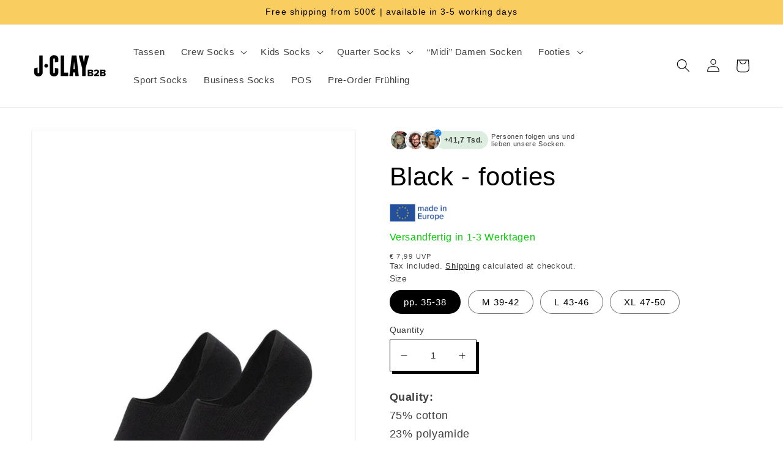

--- FILE ---
content_type: text/html; charset=utf-8
request_url: https://jclay-b2b.com/en-dk/products/black-fusslinge
body_size: 40140
content:
<!doctype html>
<html class="no-js" lang="en">
  <head>





               <script type='text/javascript'>var easylockdownLocationDisabled = true;</script> <script type='text/javascript' src='//jclay-b2b.com/apps/easylockdown/easylockdown-1.0.8.min.js' data-no-instant></script> <script type='text/javascript'>if( typeof InstantClick == 'object' ) easylockdown.clearData();</script> <style type="text/css">#easylockdown-password-form{padding:30px 0;text-align:center}#easylockdown-wrapper,.easylockdown-form-holder{display:inline-block}#easylockdown-password{vertical-align:top;margin-bottom:16px;padding:8px 15px;line-height:1.2em;outline:0;box-shadow:none}#easylockdown-password-error{display:none;color:#fb8077;text-align:left}#easylockdown-password-error.easylockdown-error{border:1px solid #fb8077}#easylockdown-password-form-button:not(.easylockdown-native-styles){vertical-align:top;display:inline-block!important;height:auto!important;padding:8px 15px;background:#777;border-radius:3px;color:#fff!important;line-height:1.2em;text-decoration:none!important}.easylockdown-instantclick-fix,.easylockdown-item-selector{position:absolute;z-index:-999;display:none;height:0;width:0;font-size:0;line-height:0}.easylockdown-collection-item[data-eld-loc-can],.easylockdown-item-selector+*,.easylockdown-item[data-eld-loc-can]{display:none}.easylockdown404-content-container{padding:50px;text-align:center}.easylockdown404-title-holder .easylockdown-title-404{display:block;margin:0 0 1rem;font-size:2rem;line-height:2.5rem}</style>    <style type="text/css" id="easylockdown-hp-style">*[class*=easylockdown-price-holder],*[itemprop=price]:not([class*="easylockdown-price-"]),*[class~="price"]:not([class*="easylockdown-price-"]),*[class~="Price"]:not([class*="easylockdown-price-"]),*[id|="productPrice"]:not([class*="easylockdown-price-"]),*[class*="__price"]:not([class*="easylockdown-price-"]),*[class*="__Price"]:not([class*="easylockdown-price-"]),*[class*="-price"]:not([class*="easylockdown-price-"]),*[class*="-Price"]:not([class*="easylockdown-price-"]),*[class="money"]:not([class*="easylockdown-price-"]),*[id~="product-price"]:not([class*="easylockdown-price-"]),*[class~="cart__item-total"]:not([class*="easylockdown-price-"]),*[class*="__subtotal"]:not([class*="easylockdown-price-"]),*[class~=cart__price-wrapper]:not([class*="easylockdown-price-"]),.revy-upsell-offer-product-price-original:not([class*="easylockdown-price-"]),.qb-total-line-item:not([class*="easylockdown-price-"]),main.main-content .grid-link__container .grid-link .grid-link__title + .grid-link__meta:not([class*="easylockdown-price-"]),main.main-content #CartSection .cart__row span.cart__mini-labels + span.h5:not([class*="easylockdown-price-"]),#CartDrawer-CartItems .cart-item__details .cart-item__name + .product-option{ display: none !important; }</style> 





















<script type='text/javascript'>
  if( typeof easylockdown == 'object' ) {
    easylockdown.localeRootUrl = '/en-dk';
    easylockdown.routerByLocation(); 

    easylockdown.onReady(function(e){
      easylockdown.priceBlocks = '*[class*=easylockdown-price-holder],*[itemprop=price],*[class~="price"],*[class~="Price"],*[id|="productPrice"],*[class*="__price"],*[class*="__Price"],*[class*="-price"],*[class*="-Price"],*[class="money"],*[id~="product-price"],*[class~="cart__item-total"],*[class*="__subtotal"],*[class~=cart__price-wrapper],.revy-upsell-offer-product-price-original,.qb-total-line-item,main.main-content .grid-link__container .grid-link .grid-link__title + .grid-link__meta,main.main-content #CartSection .cart__row span.cart__mini-labels + span.h5,#CartDrawer-CartItems .cart-item__details .cart-item__name + .product-option';
      easylockdown.hidePrice('', ''); 
      easylockdown.hideAllLinks();
    });
  }
</script>
    <meta charset="utf-8">
    <meta http-equiv="X-UA-Compatible" content="IE=edge">
    <meta name="viewport" content="width=device-width,initial-scale=1">
    <meta name="theme-color" content="">
    <link rel="canonical" href="https://jclay-b2b.com/en-dk/products/black-fusslinge">
    <link rel="preconnect" href="https://cdn.shopify.com" crossorigin><link rel="icon" type="image/png" href="//jclay-b2b.com/cdn/shop/files/Auge.jpg?crop=center&height=32&v=1652256421&width=32"><title>
      Black - footies
 &ndash; J.Clay-B2B</title>

    
      <meta name="description" content="Quality: 75% cotton 23% polyamide 2% elastane ✅ Silicone patch for optimum hold✅ Y-Seam at the heel for the perfect fit✅ Seamless closure without cutting in">
    

    

<meta property="og:site_name" content="J.Clay-B2B">
<meta property="og:url" content="https://jclay-b2b.com/en-dk/products/black-fusslinge">
<meta property="og:title" content="Black - footies">
<meta property="og:type" content="product">
<meta property="og:description" content="Quality: 75% cotton 23% polyamide 2% elastane ✅ Silicone patch for optimum hold✅ Y-Seam at the heel for the perfect fit✅ Seamless closure without cutting in"><meta property="og:image" content="http://jclay-b2b.com/cdn/shop/products/Black-schwarze-Fuesslinge-die-nicht-rutschen.jpg?v=1652362297">
  <meta property="og:image:secure_url" content="https://jclay-b2b.com/cdn/shop/products/Black-schwarze-Fuesslinge-die-nicht-rutschen.jpg?v=1652362297">
  <meta property="og:image:width" content="1000">
  <meta property="og:image:height" content="1400"><meta property="og:price:amount" content="4,13">
  <meta property="og:price:currency" content="EUR"><meta name="twitter:card" content="summary_large_image">
<meta name="twitter:title" content="Black - footies">
<meta name="twitter:description" content="Quality: 75% cotton 23% polyamide 2% elastane ✅ Silicone patch for optimum hold✅ Y-Seam at the heel for the perfect fit✅ Seamless closure without cutting in">


    <script src="//jclay-b2b.com/cdn/shop/t/1/assets/global.js?v=81205991293589326111709112250" defer="defer"></script>
    <script>window.performance && window.performance.mark && window.performance.mark('shopify.content_for_header.start');</script><meta id="shopify-digital-wallet" name="shopify-digital-wallet" content="/63967035609/digital_wallets/dialog">
<link rel="alternate" hreflang="x-default" href="https://jclay-b2b.com/products/black-fusslinge">
<link rel="alternate" hreflang="de" href="https://jclay-b2b.com/products/black-fusslinge">
<link rel="alternate" hreflang="de-AT" href="https://jclay-b2b.com/de-at/products/black-fusslinge">
<link rel="alternate" hreflang="en-LU" href="https://jclay-b2b.com/en-benelux/products/black-fusslinge">
<link rel="alternate" hreflang="en-NL" href="https://jclay-b2b.com/en-benelux/products/black-fusslinge">
<link rel="alternate" hreflang="en-BE" href="https://jclay-b2b.com/en-benelux/products/black-fusslinge">
<link rel="alternate" hreflang="en-DK" href="https://jclay-b2b.com/en-dk/products/black-fusslinge">
<link rel="alternate" hreflang="en-CZ" href="https://jclay-b2b.com/en-cs/products/black-fusslinge">
<link rel="alternate" type="application/json+oembed" href="https://jclay-b2b.com/en-dk/products/black-fusslinge.oembed">
<script async="async" src="/checkouts/internal/preloads.js?locale=en-DK"></script>
<script id="shopify-features" type="application/json">{"accessToken":"b3213776c53b134a074362100c00fe85","betas":["rich-media-storefront-analytics"],"domain":"jclay-b2b.com","predictiveSearch":true,"shopId":63967035609,"locale":"en"}</script>
<script>var Shopify = Shopify || {};
Shopify.shop = "jclayb2b.myshopify.com";
Shopify.locale = "en";
Shopify.currency = {"active":"EUR","rate":"1.0"};
Shopify.country = "DK";
Shopify.theme = {"name":"Dawn","id":132191715545,"schema_name":"Dawn","schema_version":"5.0.0","theme_store_id":887,"role":"main"};
Shopify.theme.handle = "null";
Shopify.theme.style = {"id":null,"handle":null};
Shopify.cdnHost = "jclay-b2b.com/cdn";
Shopify.routes = Shopify.routes || {};
Shopify.routes.root = "/en-dk/";</script>
<script type="module">!function(o){(o.Shopify=o.Shopify||{}).modules=!0}(window);</script>
<script>!function(o){function n(){var o=[];function n(){o.push(Array.prototype.slice.apply(arguments))}return n.q=o,n}var t=o.Shopify=o.Shopify||{};t.loadFeatures=n(),t.autoloadFeatures=n()}(window);</script>
<script id="shop-js-analytics" type="application/json">{"pageType":"product"}</script>
<script defer="defer" async type="module" src="//jclay-b2b.com/cdn/shopifycloud/shop-js/modules/v2/client.init-shop-cart-sync_BT-GjEfc.en.esm.js"></script>
<script defer="defer" async type="module" src="//jclay-b2b.com/cdn/shopifycloud/shop-js/modules/v2/chunk.common_D58fp_Oc.esm.js"></script>
<script defer="defer" async type="module" src="//jclay-b2b.com/cdn/shopifycloud/shop-js/modules/v2/chunk.modal_xMitdFEc.esm.js"></script>
<script type="module">
  await import("//jclay-b2b.com/cdn/shopifycloud/shop-js/modules/v2/client.init-shop-cart-sync_BT-GjEfc.en.esm.js");
await import("//jclay-b2b.com/cdn/shopifycloud/shop-js/modules/v2/chunk.common_D58fp_Oc.esm.js");
await import("//jclay-b2b.com/cdn/shopifycloud/shop-js/modules/v2/chunk.modal_xMitdFEc.esm.js");

  window.Shopify.SignInWithShop?.initShopCartSync?.({"fedCMEnabled":true,"windoidEnabled":true});

</script>
<script>(function() {
  var isLoaded = false;
  function asyncLoad() {
    if (isLoaded) return;
    isLoaded = true;
    var urls = ["https:\/\/static.klaviyo.com\/onsite\/js\/klaviyo.js?company_id=MxRRCq\u0026shop=jclayb2b.myshopify.com","https:\/\/static.klaviyo.com\/onsite\/js\/klaviyo.js?company_id=TmxMdJ\u0026shop=jclayb2b.myshopify.com"];
    for (var i = 0; i < urls.length; i++) {
      var s = document.createElement('script');
      s.type = 'text/javascript';
      s.async = true;
      s.src = urls[i];
      var x = document.getElementsByTagName('script')[0];
      x.parentNode.insertBefore(s, x);
    }
  };
  if(window.attachEvent) {
    window.attachEvent('onload', asyncLoad);
  } else {
    window.addEventListener('load', asyncLoad, false);
  }
})();</script>
<script id="__st">var __st={"a":63967035609,"offset":3600,"reqid":"d93f7289-e137-4f01-9af1-0a270398b343-1769055191","pageurl":"jclay-b2b.com\/en-dk\/products\/black-fusslinge","u":"3c0c09f7e187","p":"product","rtyp":"product","rid":7665585717465};</script>
<script>window.ShopifyPaypalV4VisibilityTracking = true;</script>
<script id="captcha-bootstrap">!function(){'use strict';const t='contact',e='account',n='new_comment',o=[[t,t],['blogs',n],['comments',n],[t,'customer']],c=[[e,'customer_login'],[e,'guest_login'],[e,'recover_customer_password'],[e,'create_customer']],r=t=>t.map((([t,e])=>`form[action*='/${t}']:not([data-nocaptcha='true']) input[name='form_type'][value='${e}']`)).join(','),a=t=>()=>t?[...document.querySelectorAll(t)].map((t=>t.form)):[];function s(){const t=[...o],e=r(t);return a(e)}const i='password',u='form_key',d=['recaptcha-v3-token','g-recaptcha-response','h-captcha-response',i],f=()=>{try{return window.sessionStorage}catch{return}},m='__shopify_v',_=t=>t.elements[u];function p(t,e,n=!1){try{const o=window.sessionStorage,c=JSON.parse(o.getItem(e)),{data:r}=function(t){const{data:e,action:n}=t;return t[m]||n?{data:e,action:n}:{data:t,action:n}}(c);for(const[e,n]of Object.entries(r))t.elements[e]&&(t.elements[e].value=n);n&&o.removeItem(e)}catch(o){console.error('form repopulation failed',{error:o})}}const l='form_type',E='cptcha';function T(t){t.dataset[E]=!0}const w=window,h=w.document,L='Shopify',v='ce_forms',y='captcha';let A=!1;((t,e)=>{const n=(g='f06e6c50-85a8-45c8-87d0-21a2b65856fe',I='https://cdn.shopify.com/shopifycloud/storefront-forms-hcaptcha/ce_storefront_forms_captcha_hcaptcha.v1.5.2.iife.js',D={infoText:'Protected by hCaptcha',privacyText:'Privacy',termsText:'Terms'},(t,e,n)=>{const o=w[L][v],c=o.bindForm;if(c)return c(t,g,e,D).then(n);var r;o.q.push([[t,g,e,D],n]),r=I,A||(h.body.append(Object.assign(h.createElement('script'),{id:'captcha-provider',async:!0,src:r})),A=!0)});var g,I,D;w[L]=w[L]||{},w[L][v]=w[L][v]||{},w[L][v].q=[],w[L][y]=w[L][y]||{},w[L][y].protect=function(t,e){n(t,void 0,e),T(t)},Object.freeze(w[L][y]),function(t,e,n,w,h,L){const[v,y,A,g]=function(t,e,n){const i=e?o:[],u=t?c:[],d=[...i,...u],f=r(d),m=r(i),_=r(d.filter((([t,e])=>n.includes(e))));return[a(f),a(m),a(_),s()]}(w,h,L),I=t=>{const e=t.target;return e instanceof HTMLFormElement?e:e&&e.form},D=t=>v().includes(t);t.addEventListener('submit',(t=>{const e=I(t);if(!e)return;const n=D(e)&&!e.dataset.hcaptchaBound&&!e.dataset.recaptchaBound,o=_(e),c=g().includes(e)&&(!o||!o.value);(n||c)&&t.preventDefault(),c&&!n&&(function(t){try{if(!f())return;!function(t){const e=f();if(!e)return;const n=_(t);if(!n)return;const o=n.value;o&&e.removeItem(o)}(t);const e=Array.from(Array(32),(()=>Math.random().toString(36)[2])).join('');!function(t,e){_(t)||t.append(Object.assign(document.createElement('input'),{type:'hidden',name:u})),t.elements[u].value=e}(t,e),function(t,e){const n=f();if(!n)return;const o=[...t.querySelectorAll(`input[type='${i}']`)].map((({name:t})=>t)),c=[...d,...o],r={};for(const[a,s]of new FormData(t).entries())c.includes(a)||(r[a]=s);n.setItem(e,JSON.stringify({[m]:1,action:t.action,data:r}))}(t,e)}catch(e){console.error('failed to persist form',e)}}(e),e.submit())}));const S=(t,e)=>{t&&!t.dataset[E]&&(n(t,e.some((e=>e===t))),T(t))};for(const o of['focusin','change'])t.addEventListener(o,(t=>{const e=I(t);D(e)&&S(e,y())}));const B=e.get('form_key'),M=e.get(l),P=B&&M;t.addEventListener('DOMContentLoaded',(()=>{const t=y();if(P)for(const e of t)e.elements[l].value===M&&p(e,B);[...new Set([...A(),...v().filter((t=>'true'===t.dataset.shopifyCaptcha))])].forEach((e=>S(e,t)))}))}(h,new URLSearchParams(w.location.search),n,t,e,['guest_login'])})(!0,!0)}();</script>
<script integrity="sha256-4kQ18oKyAcykRKYeNunJcIwy7WH5gtpwJnB7kiuLZ1E=" data-source-attribution="shopify.loadfeatures" defer="defer" src="//jclay-b2b.com/cdn/shopifycloud/storefront/assets/storefront/load_feature-a0a9edcb.js" crossorigin="anonymous"></script>
<script data-source-attribution="shopify.dynamic_checkout.dynamic.init">var Shopify=Shopify||{};Shopify.PaymentButton=Shopify.PaymentButton||{isStorefrontPortableWallets:!0,init:function(){window.Shopify.PaymentButton.init=function(){};var t=document.createElement("script");t.src="https://jclay-b2b.com/cdn/shopifycloud/portable-wallets/latest/portable-wallets.en.js",t.type="module",document.head.appendChild(t)}};
</script>
<script data-source-attribution="shopify.dynamic_checkout.buyer_consent">
  function portableWalletsHideBuyerConsent(e){var t=document.getElementById("shopify-buyer-consent"),n=document.getElementById("shopify-subscription-policy-button");t&&n&&(t.classList.add("hidden"),t.setAttribute("aria-hidden","true"),n.removeEventListener("click",e))}function portableWalletsShowBuyerConsent(e){var t=document.getElementById("shopify-buyer-consent"),n=document.getElementById("shopify-subscription-policy-button");t&&n&&(t.classList.remove("hidden"),t.removeAttribute("aria-hidden"),n.addEventListener("click",e))}window.Shopify?.PaymentButton&&(window.Shopify.PaymentButton.hideBuyerConsent=portableWalletsHideBuyerConsent,window.Shopify.PaymentButton.showBuyerConsent=portableWalletsShowBuyerConsent);
</script>
<script data-source-attribution="shopify.dynamic_checkout.cart.bootstrap">document.addEventListener("DOMContentLoaded",(function(){function t(){return document.querySelector("shopify-accelerated-checkout-cart, shopify-accelerated-checkout")}if(t())Shopify.PaymentButton.init();else{new MutationObserver((function(e,n){t()&&(Shopify.PaymentButton.init(),n.disconnect())})).observe(document.body,{childList:!0,subtree:!0})}}));
</script>
<script id="sections-script" data-sections="product-recommendations,header,footer" defer="defer" src="//jclay-b2b.com/cdn/shop/t/1/compiled_assets/scripts.js?v=1049"></script>
<script>window.performance && window.performance.mark && window.performance.mark('shopify.content_for_header.end');</script>


    <style data-shopify>
      
      
      
      
      

      :root {
        --font-body-family: "system_ui", -apple-system, 'Segoe UI', Roboto, 'Helvetica Neue', 'Noto Sans', 'Liberation Sans', Arial, sans-serif, 'Apple Color Emoji', 'Segoe UI Emoji', 'Segoe UI Symbol', 'Noto Color Emoji';
        --font-body-style: normal;
        --font-body-weight: 400;
        --font-body-weight-bold: 700;

        --font-heading-family: "system_ui", -apple-system, 'Segoe UI', Roboto, 'Helvetica Neue', 'Noto Sans', 'Liberation Sans', Arial, sans-serif, 'Apple Color Emoji', 'Segoe UI Emoji', 'Segoe UI Symbol', 'Noto Color Emoji';
        --font-heading-style: normal;
        --font-heading-weight: 400;

        --font-body-scale: 1.1;
        --font-heading-scale: 0.9545454545454546;

        --color-base-text: 0, 0, 0;
        --color-shadow: 0, 0, 0;
        --color-base-background-1: 255, 255, 255;
        --color-base-background-2: 250, 205, 96;
        --color-base-solid-button-labels: 0, 0, 0;
        --color-base-outline-button-labels: 0, 0, 0;
        --color-base-accent-1: 250, 205, 96;
        --color-base-accent-2: 255, 255, 255;
        --payment-terms-background-color: #fff;

        --gradient-base-background-1: #fff;
        --gradient-base-background-2: #facd60;
        --gradient-base-accent-1: #facd60;
        --gradient-base-accent-2: linear-gradient(228deg, rgba(255, 255, 255, 1) 2%, rgba(255, 255, 255, 1) 14%);

        --media-padding: px;
        --media-border-opacity: 0.05;
        --media-border-width: 1px;
        --media-radius: 0px;
        --media-shadow-opacity: 0.0;
        --media-shadow-horizontal-offset: 0px;
        --media-shadow-vertical-offset: 4px;
        --media-shadow-blur-radius: 5px;

        --page-width: 120rem;
        --page-width-margin: 0rem;

        --card-image-padding: 0.0rem;
        --card-corner-radius: 0.0rem;
        --card-text-alignment: left;
        --card-border-width: 0.0rem;
        --card-border-opacity: 0.1;
        --card-shadow-opacity: 0.0;
        --card-shadow-horizontal-offset: 0.0rem;
        --card-shadow-vertical-offset: 0.4rem;
        --card-shadow-blur-radius: 0.5rem;

        --badge-corner-radius: 0.0rem;

        --popup-border-width: 1px;
        --popup-border-opacity: 0.1;
        --popup-corner-radius: 0px;
        --popup-shadow-opacity: 0.0;
        --popup-shadow-horizontal-offset: 0px;
        --popup-shadow-vertical-offset: 4px;
        --popup-shadow-blur-radius: 5px;

        --drawer-border-width: 1px;
        --drawer-border-opacity: 0.1;
        --drawer-shadow-opacity: 0.0;
        --drawer-shadow-horizontal-offset: 0px;
        --drawer-shadow-vertical-offset: 4px;
        --drawer-shadow-blur-radius: 5px;

        --spacing-sections-desktop: 0px;
        --spacing-sections-mobile: 0px;

        --grid-desktop-vertical-spacing: 8px;
        --grid-desktop-horizontal-spacing: 8px;
        --grid-mobile-vertical-spacing: 4px;
        --grid-mobile-horizontal-spacing: 4px;

        --text-boxes-border-opacity: 0.1;
        --text-boxes-border-width: 0px;
        --text-boxes-radius: 0px;
        --text-boxes-shadow-opacity: 0.0;
        --text-boxes-shadow-horizontal-offset: 0px;
        --text-boxes-shadow-vertical-offset: 4px;
        --text-boxes-shadow-blur-radius: 5px;

        --buttons-radius: 0px;
        --buttons-radius-outset: 0px;
        --buttons-border-width: 0px;
        --buttons-border-opacity: 1.0;
        --buttons-shadow-opacity: 1.0;
        --buttons-shadow-horizontal-offset: 0px;
        --buttons-shadow-vertical-offset: 0px;
        --buttons-shadow-blur-radius: 0px;
        --buttons-border-offset: 0.3px;

        --inputs-radius: 0px;
        --inputs-border-width: 1px;
        --inputs-border-opacity: 1.0;
        --inputs-shadow-opacity: 1.0;
        --inputs-shadow-horizontal-offset: 4px;
        --inputs-margin-offset: 4px;
        --inputs-shadow-vertical-offset: 4px;
        --inputs-shadow-blur-radius: 0px;
        --inputs-radius-outset: 0px;

        --variant-pills-radius: 40px;
        --variant-pills-border-width: 1px;
        --variant-pills-border-opacity: 0.55;
        --variant-pills-shadow-opacity: 0.0;
        --variant-pills-shadow-horizontal-offset: 0px;
        --variant-pills-shadow-vertical-offset: 4px;
        --variant-pills-shadow-blur-radius: 5px;
      }

      *,
      *::before,
      *::after {
        box-sizing: inherit;
      }

      html {
        box-sizing: border-box;
        font-size: calc(var(--font-body-scale) * 62.5%);
        height: 100%;
      }

      body {
        display: grid;
        grid-template-rows: auto auto 1fr auto;
        grid-template-columns: 100%;
        min-height: 100%;
        margin: 0;
        font-size: 1.5rem;
        letter-spacing: 0.06rem;
        line-height: calc(1 + 0.8 / var(--font-body-scale));
        font-family: var(--font-body-family);
        font-style: var(--font-body-style);
        font-weight: var(--font-body-weight);
      }

      @media screen and (min-width: 750px) {
        body {
          font-size: 1.6rem;
        }
      }
    </style>

    <link href="//jclay-b2b.com/cdn/shop/t/1/assets/base.css?v=147281157010394874211704379950" rel="stylesheet" type="text/css" media="all" />
<link rel="stylesheet" href="//jclay-b2b.com/cdn/shop/t/1/assets/component-predictive-search.css?v=165644661289088488651650553583" media="print" onload="this.media='all'"><script>document.documentElement.className = document.documentElement.className.replace('no-js', 'js');
    if (Shopify.designMode) {
      document.documentElement.classList.add('shopify-design-mode');
    }
    </script>
  <!-- BEGIN app block: shopify://apps/minmaxify-order-limits/blocks/app-embed-block/3acfba32-89f3-4377-ae20-cbb9abc48475 --><script type="text/javascript" src="https://limits.minmaxify.com/jclayb2b.myshopify.com?v=138b&r=20251107113735"></script>

<!-- END app block --><!-- BEGIN app block: shopify://apps/sami-product-labels/blocks/app-embed-block/b9b44663-5d51-4be1-8104-faedd68da8c5 --><script type="text/javascript">
  window.Samita = window.Samita || {};
  Samita.ProductLabels = Samita.ProductLabels || {};
  Samita.ProductLabels.locale  = {"shop_locale":{"locale":"en","enabled":true,"primary":false,"published":true}};
  Samita.ProductLabels.page = {title : document.title.replaceAll('"', "'"), href : window.location.href, type: "product", page_id: ""};
  Samita.ProductLabels.dataShop = Samita.ProductLabels.dataShop || {};Samita.ProductLabels.dataShop = {"install":1,"configuration":{"money_format":"€{{amount_with_comma_separator}}"},"pricing":{"plan":"BETA","features":{"chose_product_form_collections_tag":true,"design_custom_unlimited_position":true,"design_countdown_timer_label_badge":true,"design_text_hover_label_badge":true,"label_display_product_page_first_image":false,"choose_product_variants":true,"choose_country_restriction":false,"conditions_specific_products":-1,"conditions_include_exclude_product_tag":true,"conditions_inventory_status":true,"conditions_sale_products":false,"conditions_customer_tag":true,"conditions_products_created_published":true,"conditions_set_visibility_date_time":true,"images_samples":{"collections":["payment","fresh_green","free_labels","custom","suggestions_for_you","all","valentine","beauty","new","newArrival","discount","sale","comboOffers","quality","bestseller","blackFriday","newYear","free","fewLeft","earthDay","laborDay","boxingDay","christmas","preOrder"]},"badges_labels_conditions":{"fields":["ALL","PRODUCTS","TITLE","TYPE","VENDOR","VARIANT_PRICE","COMPARE_PRICE","SALE_PRICE","TAG","WEIGHT","CREATE","PUBLISH","INVENTORY","VARIANTS","COLLECTIONS","CUSTOMER","CUSTOMER_TAG","CUSTOMER_ORDER_COUNT","CUSTOMER_TOTAL_SPENT","CUSTOMER_PURCHASE","CUSTOMER_COMPANY_NAME","PAGE"]}}},"settings":{"general":{"maximum_condition":"3"},"translations":{"default":{"Days":"d","Hours":"h","Minutes":"m","Seconds":"s"}},"time_show_app_offer":"2023-09-18T09:12:13.736028Z","notUseSearchFileApp":false},"url":"jclayb2b.myshopify.com","api_url":"","app_url":"https://d3g7uyxz2n998u.cloudfront.net/"};Samita.ProductLabels.dataShop.configuration.money_format = "€{{amount_with_comma_separator}}";if (typeof Shopify!= "undefined" && Shopify?.theme?.role != "main") {Samita.ProductLabels.dataShop.settings.notUseSearchFileApp = false;}
  Samita.ProductLabels.theme_id =null;
  Samita.ProductLabels.products = Samita.ProductLabels.products || [];Samita.ProductLabels.product ={"id":7665585717465,"title":"Black - footies","handle":"black-fusslinge","description":"\u003cstrong data-mce-fragment=\"1\"\u003e\u003c\/strong\u003e\u003cstrong data-mce-fragment=\"1\"\u003eQuality:\u003c\/strong\u003e\u003cbr data-mce-fragment=\"1\"\u003e 75% cotton\u003cbr data-mce-fragment=\"1\"\u003e 23% polyamide\u003cbr data-mce-fragment=\"1\"\u003e 2% elastane\u003cbr data-mce-fragment=\"1\"\u003e\u003cbr data-mce-fragment=\"1\"\u003e ✅ Silicone patch for optimum hold\u003cbr data-mce-fragment=\"1\"\u003e✅ Y-Seam at the heel for the perfect fit\u003cbr data-mce-fragment=\"1\"\u003e✅ Seamless closure without cutting in","published_at":"2022-05-12T13:30:18+02:00","created_at":"2022-05-12T13:30:18+02:00","vendor":"J.Clay-B2B","type":"","tags":["Bestseller","füßlinge","KW10-24","ordered","reorder"],"price":413,"price_min":413,"price_max":413,"available":true,"price_varies":false,"compare_at_price":413,"compare_at_price_min":413,"compare_at_price_max":413,"compare_at_price_varies":false,"variants":[{"id":42793864331481,"title":"pp. 35-38","option1":"pp. 35-38","option2":null,"option3":null,"sku":"1210502-S","requires_shipping":true,"taxable":true,"featured_image":null,"available":true,"name":"Black - footies - pp. 35-38","public_title":"pp. 35-38","options":["pp. 35-38"],"price":413,"weight":32,"compare_at_price":413,"inventory_management":"shopify","barcode":"4251498603440","requires_selling_plan":false,"selling_plan_allocations":[]},{"id":42793864364249,"title":"M 39-42","option1":"M 39-42","option2":null,"option3":null,"sku":"1210502-M","requires_shipping":true,"taxable":true,"featured_image":null,"available":true,"name":"Black - footies - M 39-42","public_title":"M 39-42","options":["M 39-42"],"price":413,"weight":35,"compare_at_price":413,"inventory_management":"shopify","barcode":"4251498603457","requires_selling_plan":false,"selling_plan_allocations":[]},{"id":42793864397017,"title":"L 43-46","option1":"L 43-46","option2":null,"option3":null,"sku":"1210502-L","requires_shipping":true,"taxable":true,"featured_image":null,"available":true,"name":"Black - footies - L 43-46","public_title":"L 43-46","options":["L 43-46"],"price":413,"weight":36,"compare_at_price":413,"inventory_management":"shopify","barcode":"4251498603464","requires_selling_plan":false,"selling_plan_allocations":[]},{"id":42793864429785,"title":"XL 47-50","option1":"XL 47-50","option2":null,"option3":null,"sku":"1210502-XL","requires_shipping":true,"taxable":true,"featured_image":null,"available":true,"name":"Black - footies - XL 47-50","public_title":"XL 47-50","options":["XL 47-50"],"price":413,"weight":39,"compare_at_price":413,"inventory_management":"shopify","barcode":"4251498603471","requires_selling_plan":false,"selling_plan_allocations":[]}],"images":["\/\/jclay-b2b.com\/cdn\/shop\/products\/Black-schwarze-Fuesslinge-die-nicht-rutschen.jpg?v=1652362297","\/\/jclay-b2b.com\/cdn\/shop\/products\/Black-unsichtbare-schwarze-Fuesslinge_4.jpg?v=1652362297","\/\/jclay-b2b.com\/cdn\/shop\/products\/Fuesslinge-die-nicht-rutschen-mit-silikon-klein_56310b6c-8eb6-4167-b378-f3afb4ab7ac9.gif?v=1652362297","\/\/jclay-b2b.com\/cdn\/shop\/products\/Black-schwarze-nicht-rutschende-Fuesslinge.jpg?v=1652362297","\/\/jclay-b2b.com\/cdn\/shop\/products\/Black-schwarze-Fuesslinge-2.jpg?v=1652362297","\/\/jclay-b2b.com\/cdn\/shop\/products\/Black-unsichtbare-schwarze-Fuesslinge.jpg?v=1652362284"],"featured_image":"\/\/jclay-b2b.com\/cdn\/shop\/products\/Black-schwarze-Fuesslinge-die-nicht-rutschen.jpg?v=1652362297","options":["Size"],"media":[{"alt":null,"id":29775521611993,"position":1,"preview_image":{"aspect_ratio":0.714,"height":1400,"width":1000,"src":"\/\/jclay-b2b.com\/cdn\/shop\/products\/Black-schwarze-Fuesslinge-die-nicht-rutschen.jpg?v=1652362297"},"aspect_ratio":0.714,"height":1400,"media_type":"image","src":"\/\/jclay-b2b.com\/cdn\/shop\/products\/Black-schwarze-Fuesslinge-die-nicht-rutschen.jpg?v=1652362297","width":1000},{"alt":null,"id":29775521677529,"position":2,"preview_image":{"aspect_ratio":0.667,"height":1500,"width":1000,"src":"\/\/jclay-b2b.com\/cdn\/shop\/products\/Black-unsichtbare-schwarze-Fuesslinge_4.jpg?v=1652362297"},"aspect_ratio":0.667,"height":1500,"media_type":"image","src":"\/\/jclay-b2b.com\/cdn\/shop\/products\/Black-unsichtbare-schwarze-Fuesslinge_4.jpg?v=1652362297","width":1000},{"alt":null,"id":29775519514841,"position":3,"preview_image":{"aspect_ratio":0.712,"height":313,"width":223,"src":"\/\/jclay-b2b.com\/cdn\/shop\/products\/Fuesslinge-die-nicht-rutschen-mit-silikon-klein_56310b6c-8eb6-4167-b378-f3afb4ab7ac9.gif?v=1652362297"},"aspect_ratio":0.712,"height":313,"media_type":"image","src":"\/\/jclay-b2b.com\/cdn\/shop\/products\/Fuesslinge-die-nicht-rutschen-mit-silikon-klein_56310b6c-8eb6-4167-b378-f3afb4ab7ac9.gif?v=1652362297","width":223},{"alt":null,"id":29775521644761,"position":4,"preview_image":{"aspect_ratio":0.714,"height":1400,"width":1000,"src":"\/\/jclay-b2b.com\/cdn\/shop\/products\/Black-schwarze-nicht-rutschende-Fuesslinge.jpg?v=1652362297"},"aspect_ratio":0.714,"height":1400,"media_type":"image","src":"\/\/jclay-b2b.com\/cdn\/shop\/products\/Black-schwarze-nicht-rutschende-Fuesslinge.jpg?v=1652362297","width":1000},{"alt":null,"id":29775521579225,"position":5,"preview_image":{"aspect_ratio":0.714,"height":1400,"width":1000,"src":"\/\/jclay-b2b.com\/cdn\/shop\/products\/Black-schwarze-Fuesslinge-2.jpg?v=1652362297"},"aspect_ratio":0.714,"height":1400,"media_type":"image","src":"\/\/jclay-b2b.com\/cdn\/shop\/products\/Black-schwarze-Fuesslinge-2.jpg?v=1652362297","width":1000},{"alt":null,"id":29775521710297,"position":6,"preview_image":{"aspect_ratio":0.714,"height":1400,"width":1000,"src":"\/\/jclay-b2b.com\/cdn\/shop\/products\/Black-unsichtbare-schwarze-Fuesslinge.jpg?v=1652362284"},"aspect_ratio":0.714,"height":1400,"media_type":"image","src":"\/\/jclay-b2b.com\/cdn\/shop\/products\/Black-unsichtbare-schwarze-Fuesslinge.jpg?v=1652362284","width":1000}],"requires_selling_plan":false,"selling_plan_groups":[],"content":"\u003cstrong data-mce-fragment=\"1\"\u003e\u003c\/strong\u003e\u003cstrong data-mce-fragment=\"1\"\u003eQuality:\u003c\/strong\u003e\u003cbr data-mce-fragment=\"1\"\u003e 75% cotton\u003cbr data-mce-fragment=\"1\"\u003e 23% polyamide\u003cbr data-mce-fragment=\"1\"\u003e 2% elastane\u003cbr data-mce-fragment=\"1\"\u003e\u003cbr data-mce-fragment=\"1\"\u003e ✅ Silicone patch for optimum hold\u003cbr data-mce-fragment=\"1\"\u003e✅ Y-Seam at the heel for the perfect fit\u003cbr data-mce-fragment=\"1\"\u003e✅ Seamless closure without cutting in"};
    Samita.ProductLabels.product.collections =[399686631641,406807183577,616939094354,399686697177];
    Samita.ProductLabels.product.metafields = {};
    Samita.ProductLabels.product.variants = [{
          "id":42793864331481,
          "title":"pp. 35-38",
          "name":null,
          "compare_at_price":413,
          "price":413,
          "available":true,
          "weight":32,
          "sku":"1210502-S",
          "inventory_quantity":108,
          "metafields":{}
        },{
          "id":42793864364249,
          "title":"M 39-42",
          "name":null,
          "compare_at_price":413,
          "price":413,
          "available":true,
          "weight":35,
          "sku":"1210502-M",
          "inventory_quantity":161,
          "metafields":{}
        },{
          "id":42793864397017,
          "title":"L 43-46",
          "name":null,
          "compare_at_price":413,
          "price":413,
          "available":true,
          "weight":36,
          "sku":"1210502-L",
          "inventory_quantity":133,
          "metafields":{}
        },{
          "id":42793864429785,
          "title":"XL 47-50",
          "name":null,
          "compare_at_price":413,
          "price":413,
          "available":true,
          "weight":39,
          "sku":"1210502-XL",
          "inventory_quantity":1,
          "metafields":{}
        }];if (typeof Shopify!= "undefined" && Shopify?.theme?.id == 132191715545) {Samita.ProductLabels.themeInfo = {"id":132191715545,"name":"Dawn","role":"main","theme_store_id":887,"theme_name":"Dawn","theme_version":"5.0.0"};}if (typeof Shopify!= "undefined" && Shopify?.theme?.id == 170707943762) {Samita.ProductLabels.themeInfo = {"id":170707943762,"name":"Dawn UPDATE-2024","role":"unpublished","theme_store_id":887,"theme_name":"Dawn","theme_version":"15.0.2"};}if (typeof Shopify!= "undefined" && Shopify?.theme?.id == 132191715545) {Samita.ProductLabels.theme = {"selectors":{"product":{"elementSelectors":[".product",".grid__item",".featured-product",".gp-grid","#ProductSection-product-template","#shopify-section-product-template",".product:not(.featured-product,.slick-slide)",".product-main",".grid:not(.product-grid,.sf-grid,.featured-product)",".grid.product-single","#__pf",".gfqv-product-wrapper",".ga-product",".t4s-container",".gCartItem, .flexRow.noGutter, .cart__row, .line-item, .cart-item, .cart-row, .CartItem, .cart-line-item, .cart-table tbody tr, .container-indent table tbody tr"],"elementNotSelectors":[".mini-cart__recommendations-list"],"notShowCustomBlocks":".variant-swatch__item,.swatch-element,.fera-productReviews-review,share-button,.hdt-variant-picker,.col-story-block,.lightly-spaced-row","link":"[samitaPL-product-link], h3[data-href*=\"/products/\"], div[data-href*=\"/products/\"], a[data-href*=\"/products/\"], a.product-block__link[href*=\"/products/\"], a.indiv-product__link[href*=\"/products/\"], a.thumbnail__link[href*=\"/products/\"], a.product-item__link[href*=\"/products/\"], a.product-card__link[href*=\"/products/\"], a.product-card-link[href*=\"/products/\"], a.product-block__image__link[href*=\"/products/\"], a.stretched-link[href*=\"/products/\"], a.grid-product__link[href*=\"/products/\"], a.product-grid-item--link[href*=\"/products/\"], a.product-link[href*=\"/products/\"], a.product__link[href*=\"/products/\"], a.full-unstyled-link[href*=\"/products/\"], a.grid-item__link[href*=\"/products/\"], a.grid-product__link[href*=\"/products/\"], a[data-product-page-link][href*=\"/products/\"], a[href*=\"/products/\"]:not(.logo-bar__link,.ButtonGroup__Item.Button,.menu-promotion__link,.site-nav__link,.mobile-nav__link,.hero__sidebyside-image-link,.announcement-link,.breadcrumbs-list__link,.single-level-link,.d-none,.icon-twitter,.icon-facebook,.icon-pinterest,#btn,.list-menu__item.link.link--tex,.btnProductQuickview,.index-banner-slides-each,.global-banner-switch,.sub-nav-item-link,.announcement-bar__link,.Carousel__Cell,.Heading,.facebook,.twitter,.pinterest,.loyalty-redeem-product-title,.breadcrumbs__link,.btn-slide,.h2m-menu-item-inner--sub,.glink,.announcement-bar__link,.ts-link,.hero__slide-link)","signal":"[data-product-handle], [data-product-id]","notSignal":":not([data-section-id=\"product-recommendations\"],[data-section-type=\"product-recommendations\"],#product-area,#looxReviews)","priceSelectors":[".trans-money",".price",".samita-price",".price-list","#ProductPrice",".product-price",".product__price—reg","#productPrice-product-template",".product__current-price",".product-thumb-caption-price-current",".product-item-caption-price-current",".grid-product__price,.product__price","span.price","span.product-price",".productitem--price",".product-pricing","div.price","span.money",".product-item__price",".product-list-item-price","p.price",".product-meta__prices","div.product-price","span#price",".price.money","h3.price","a.price",".price-area",".product-item-price",".pricearea",".collectionGrid .collectionBlock-info > p","#ComparePrice",".product--price-wrapper",".product-page--price-wrapper",".color--shop-accent.font-size--s.t--meta.f--main",".ComparePrice",".ProductPrice",".prodThumb .title span:last-child",".price",".product-single__price-product-template",".product-info-price",".price-money",".prod-price","#price-field",".product-grid--price",".prices,.pricing","#product-price",".money-styling",".compare-at-price",".product-item--price",".card__price",".product-card__price",".product-price__price",".product-item__price-wrapper",".product-single__price",".grid-product__price-wrap","a.grid-link p.grid-link__meta",".product__prices","#comparePrice-product-template","dl[class*=\"price\"]","div[class*=\"price\"]",".gl-card-pricing",".ga-product_price-container"],"titleSelectors":[".product__title",".product-card__title",".product-card__name",".product-thumbnail__title",".product-card__title","div.product__title",".card__heading.h5",".cart-item__name.h4",".spf-product-card__title.h4",".gl-card-title",".ga-product_title"],"imageSelectors":[".pwzrswiper-slide img",".grid__item img",".gp-w-full img",".pf-slide-main-media img","media-gallery img",".product__media img",".product__media img",".product__media img",".gem-slider img",".product-media-container img",".product__media img",".product-images img",".img-wrapper img",".clerk_image_wrapper-global img",".spf-product-card__image-wrapper img",".media img",".pwzrswiper-slide img",".product__media img",".slider-banner-image.slick-active img",".pmslider-slide--inner img",".grid-view-item__image-wrapper img",".slick-track img",".rondell-item-crop img","modal-opener img",".media > img",".product__media > img","img.cart-item__image","img.motion-reduce","img[srcset*=\"cdn.shopify.com\"][srcset*=\"/products/\"]","img[data-srcset*=\"cdn.shopify.com\"][data-srcset*=\"/products/\"]","img[data-src*=\"cdn.shopify.com\"][data-src*=\"/products/\"]","img[data-srcset*=\"cdn.shopify.com\"][data-srcset*=\"/products/\"]","img[srcset*=\"cdn.shopify.com\"][src*=\"no-image\"]",".product-card__image > img",".product-image-main .image-wrap",".grid-product__image",".media > img","img[srcset*=\"cdn/shop/products/\"]","[data-bgset*=\"cdn.shopify.com\"][data-bgset*=\"/products/\"] > [data-bgset*=\"cdn.shopify.com\"][data-bgset*=\"/products/\"]","[data-bgset*=\"cdn.shopify.com\"][data-bgset*=\"/products/\"]","img[src*=\"cdn.shopify.com\"][src*=\"no-image\"]","img[src*=\"cdn/shop/products/\"]",".ga-product_image",".gfqv-product-image"],"media":".card__inner,.spf-product-card__inner","soldOutBadge":".tag.tag--rectangle, .grid-product__tag--sold-out, on-sale-badge","paymentButton":".shopify-payment-button, .product-form--smart-payment-buttons, .lh-wrap-buynow, .wx-checkout-btn","formSelectors":[".form","product-info",".main-product-form","form.t4s-form__product",".product-single__form",".shopify-product-form","#shopify-section-product-template form[action*=\"/cart/add\"]","form[action*=\"/cart/add\"]:not(.form-card)",".ga-products-table li.ga-product",".pf-product-form"],"variantActivator":".select__select","variant":".product-variant-id","variantIdByAttribute":"swatch-current-variant","quantity":".gInputElement, [name=\"qty\"], [name=\"quantity\"]","quantityWrapper":"#Quantity, input.quantity-selector.quantity-input, [data-quantity-input-wrapper], .product-form__quantity-selector, .product-form__item--quantity, .ProductForm__QuantitySelector, .quantity-product-template, .product-qty, .qty-selection, .product__quantity, .js-qty__num","productAddToCartBtnSelectors":[".product-form__cart-submit",".add-to-cart-btn",".product__add-to-cart-button","#AddToCart--product-template","#addToCart","#AddToCart-product-template","#AddToCart",".add_to_cart",".product-form--atc-button","#AddToCart-product",".AddtoCart","button.btn-addtocart",".product-submit","[name=\"add\"]","[type=\"submit\"]",".product-form__add-button",".product-form--add-to-cart",".btn--add-to-cart",".button-cart",".action-button > .add-to-cart","button.btn--tertiary.add-to-cart",".form-actions > button.button",".gf_add-to-cart",".zend_preorder_submit_btn",".gt_button",".wx-add-cart-btn",".previewer_add-to-cart_btn > button",".qview-btn-addtocart",".ProductForm__AddToCart",".button--addToCart","#AddToCartDesk","[data-pf-type=\"ProductATC\"]"],"customAddEl":{"productPageSameLevel":true,"collectionPageSameLevel":true,"cartPageSameLevel":false},"cart":{"buttonOpenCartDrawer":"","drawerForm":"#rebuy-cart, .ajax-cart__form, #CartDrawer-Form, #cart , #theme-ajax-cart, form[action*=\"/cart\"]:not([action*=\"/cart/add\"]):not([hidden])","form":"body, #mini-cart-form","rowSelectors":["gCartItem","flexRow.noGutter","cart__row","line-item","cart-item","cart-row","CartItem","cart-line-item","cart-table tbody tr","container-indent table tbody tr"],"price":"td.cart-item__details > div.product-option"},"collection":{"positionBadgeImageWrapper":"","positionBadgeTitleWrapper":"","positionBadgePriceWrapper":"","notElClass":[".grid__item","cart-item","page-width","cart-items-con","boost-pfs-search-suggestion-group","collection","pf-slide","boost-sd__cart-body","boost-sd__product-list","snize-search-results-content","productGrid","footer__links","header__links-list","cartitems--list","Cart__ItemList","minicart-list-prd","mini-cart-item","mini-cart__line-item-list","cart-items","grid","products","ajax-cart__form","hero__link","collection__page-products","cc-filters-results","footer-sect","collection-grid","card-list","page-width","collection-template","mobile-nav__sublist","product-grid","site-nav__dropdown","search__results","product-recommendations","faq__wrapper","section-featured-product","announcement_wrapper","cart-summary-item-container","cart-drawer__line-items","product-quick-add","cart__items","rte","m-cart-drawer__items","scd__items","sf__product-listings","line-item","the-flutes","section-image-with-text-overlay","CarouselWrapper"]},"quickView":{"activator":"a.quickview-icon.quickview, .qv-icon, .previewer-button, .sca-qv-button, .product-item__action-button[data-action=\"open-modal\"], .boost-pfs-quickview-btn, .collection-product[data-action=\"show-product\"], button.product-item__quick-shop-button, .product-item__quick-shop-button-wrapper, .open-quick-view, .product-item__action-button[data-action=\"open-modal\"], .tt-btn-quickview, .product-item-quick-shop .available, .quickshop-trigger, .productitem--action-trigger:not(.productitem--action-atc), .quick-product__btn, .thumbnail, .quick_shop, a.sca-qv-button, .overlay, .quick-view, .open-quick-view, [data-product-card-link], a[rel=\"quick-view\"], a.quick-buy, div.quickview-button > a, .block-inner a.more-info, .quick-shop-modal-trigger, a.quick-view-btn, a.spo-quick-view, div.quickView-button, a.product__label--quick-shop, span.trigger-quick-view, a.act-quickview-button, a.product-modal, [data-quickshop-full], [data-quickshop-slim], [data-quickshop-trigger]","productForm":".qv-form, .qview-form, .description-wrapper_content, .wx-product-wrapper, #sca-qv-add-item-form, .product-form, #boost-pfs-quickview-cart-form, .product.preview .shopify-product-form, .product-details__form, .gfqv-product-form, #ModalquickView form#modal_quick_view, .quick-shop-modal form[action*=\"/cart/add\"], #quick-shop-modal form[action*=\"/cart/add\"], .white-popup.quick-view form[action*=\"/cart/add\"], .quick-view form[action*=\"/cart/add\"], [id*=\"QuickShopModal-\"] form[action*=\"/cart/add\"], .quick-shop.active form[action*=\"/cart/add\"], .quick-view-panel form[action*=\"/cart/add\"], .content.product.preview form[action*=\"/cart/add\"], .quickView-wrap form[action*=\"/cart/add\"], .quick-modal form[action*=\"/cart/add\"], #colorbox form[action*=\"/cart/add\"], .product-quick-view form[action*=\"/cart/add\"], .quickform, .modal--quickshop-full, .modal--quickshop form[action*=\"/cart/add\"], .quick-shop-form, .fancybox-inner form[action*=\"/cart/add\"], #quick-view-modal form[action*=\"/cart/add\"], [data-product-modal] form[action*=\"/cart/add\"], .modal--quick-shop.modal--is-active form[action*=\"/cart/add\"]","appVariantActivator":".previewer_options","appVariantSelector":".full_info, [data-behavior=\"previewer_link\"]","appButtonClass":["sca-qv-cartbtn","qview-btn","btn--fill btn--regular"]},"customImgEl":".rio-media-gallery,.slider-mobile-gutter:not(.thumbnail-slider),.pmslider-mount,#pwzrswiper-container-wrapper"}},"integrateApps":["globo.relatedproduct.loaded","globoFilterQuickviewRenderCompleted","globoFilterRenderSearchCompleted","globoFilterRenderCompleted","shopify:block:select","vsk:product:changed","collectionUpdate","cart:updated","cart:refresh","cart-notification:show"],"timeOut":250,"theme_store_id":887,"theme_name":"Dawn"};}if (typeof Shopify!= "undefined" && Shopify?.theme?.id == 170707943762) {Samita.ProductLabels.theme = {"selectors":{"product":{"elementSelectors":[".product",".grid__item",".featured-product",".gp-grid","#ProductSection-product-template","#shopify-section-product-template",".product:not(.featured-product,.slick-slide)",".product-main",".grid:not(.product-grid,.sf-grid,.featured-product)",".grid.product-single","#__pf",".gfqv-product-wrapper",".ga-product",".t4s-container",".gCartItem, .flexRow.noGutter, .cart__row, .line-item, .cart-item, .cart-row, .CartItem, .cart-line-item, .cart-table tbody tr, .container-indent table tbody tr"],"elementNotSelectors":[".mini-cart__recommendations-list"],"notShowCustomBlocks":".variant-swatch__item,.swatch-element,.fera-productReviews-review,share-button,.hdt-variant-picker,.col-story-block,.lightly-spaced-row","link":"[samitaPL-product-link], h3[data-href*=\"/products/\"], div[data-href*=\"/products/\"], a[data-href*=\"/products/\"], a.product-block__link[href*=\"/products/\"], a.indiv-product__link[href*=\"/products/\"], a.thumbnail__link[href*=\"/products/\"], a.product-item__link[href*=\"/products/\"], a.product-card__link[href*=\"/products/\"], a.product-card-link[href*=\"/products/\"], a.product-block__image__link[href*=\"/products/\"], a.stretched-link[href*=\"/products/\"], a.grid-product__link[href*=\"/products/\"], a.product-grid-item--link[href*=\"/products/\"], a.product-link[href*=\"/products/\"], a.product__link[href*=\"/products/\"], a.full-unstyled-link[href*=\"/products/\"], a.grid-item__link[href*=\"/products/\"], a.grid-product__link[href*=\"/products/\"], a[data-product-page-link][href*=\"/products/\"], a[href*=\"/products/\"]:not(.logo-bar__link,.ButtonGroup__Item.Button,.menu-promotion__link,.site-nav__link,.mobile-nav__link,.hero__sidebyside-image-link,.announcement-link,.breadcrumbs-list__link,.single-level-link,.d-none,.icon-twitter,.icon-facebook,.icon-pinterest,#btn,.list-menu__item.link.link--tex,.btnProductQuickview,.index-banner-slides-each,.global-banner-switch,.sub-nav-item-link,.announcement-bar__link,.Carousel__Cell,.Heading,.facebook,.twitter,.pinterest,.loyalty-redeem-product-title,.breadcrumbs__link,.btn-slide,.h2m-menu-item-inner--sub,.glink,.announcement-bar__link,.ts-link,.hero__slide-link)","signal":"[data-product-handle], [data-product-id]","notSignal":":not([data-section-id=\"product-recommendations\"],[data-section-type=\"product-recommendations\"],#product-area,#looxReviews)","priceSelectors":[".trans-money",".price",".samita-price",".price-list","#ProductPrice",".product-price",".product__price—reg","#productPrice-product-template",".product__current-price",".product-thumb-caption-price-current",".product-item-caption-price-current",".grid-product__price,.product__price","span.price","span.product-price",".productitem--price",".product-pricing","div.price","span.money",".product-item__price",".product-list-item-price","p.price",".product-meta__prices","div.product-price","span#price",".price.money","h3.price","a.price",".price-area",".product-item-price",".pricearea",".collectionGrid .collectionBlock-info > p","#ComparePrice",".product--price-wrapper",".product-page--price-wrapper",".color--shop-accent.font-size--s.t--meta.f--main",".ComparePrice",".ProductPrice",".prodThumb .title span:last-child",".price",".product-single__price-product-template",".product-info-price",".price-money",".prod-price","#price-field",".product-grid--price",".prices,.pricing","#product-price",".money-styling",".compare-at-price",".product-item--price",".card__price",".product-card__price",".product-price__price",".product-item__price-wrapper",".product-single__price",".grid-product__price-wrap","a.grid-link p.grid-link__meta",".product__prices","#comparePrice-product-template","dl[class*=\"price\"]","div[class*=\"price\"]",".gl-card-pricing",".ga-product_price-container"],"titleSelectors":[".product__title",".product-card__title",".product-card__name",".product-thumbnail__title",".product-card__title","div.product__title",".card__heading.h5",".cart-item__name.h4",".spf-product-card__title.h4",".gl-card-title",".ga-product_title"],"imageSelectors":[".pwzrswiper-slide img",".pf-slide-main-media img","media-gallery img",".product__media img",".product__media img",".product__media img",".gem-slider img",".product-media-container img",".product__media img",".product-images img",".img-wrapper img",".clerk_image_wrapper-global img",".spf-product-card__image-wrapper img",".media img",".pwzrswiper-slide img",".product__media img",".slider-banner-image.slick-active img",".pmslider-slide--inner img",".grid-view-item__image-wrapper img",".slick-track img",".rondell-item-crop img","modal-opener img",".media > img",".product__media > img","img.cart-item__image","img.motion-reduce",".image-cell img.card__image","img[src*=\"cdn.shopify.com\"][src*=\"/products/\"]","img[srcset*=\"cdn.shopify.com\"][srcset*=\"/products/\"]","img[data-srcset*=\"cdn.shopify.com\"][data-srcset*=\"/products/\"]","img[data-src*=\"cdn.shopify.com\"][data-src*=\"/products/\"]","img[data-srcset*=\"cdn.shopify.com\"][data-srcset*=\"/products/\"]","img[srcset*=\"cdn.shopify.com\"][src*=\"no-image\"]",".product-card__image > img",".product-image-main .image-wrap",".grid-product__image",".media > img","img[srcset*=\"cdn/shop/products/\"]","[data-bgset*=\"cdn.shopify.com\"][data-bgset*=\"/products/\"] > [data-bgset*=\"cdn.shopify.com\"][data-bgset*=\"/products/\"]","[data-bgset*=\"cdn.shopify.com\"][data-bgset*=\"/products/\"]","img[src*=\"cdn.shopify.com\"][src*=\"no-image\"]","img[src*=\"cdn/shop/products/\"]",".ga-product_image",".gfqv-product-image"],"media":".card__inner,.spf-product-card__inner","soldOutBadge":".tag.tag--rectangle, .grid-product__tag--sold-out, on-sale-badge","paymentButton":".shopify-payment-button, .product-form--smart-payment-buttons, .lh-wrap-buynow, .wx-checkout-btn","formSelectors":[".form","product-info",".main-product-form","form.t4s-form__product",".product-single__form",".shopify-product-form","#shopify-section-product-template form[action*=\"/cart/add\"]","form[action*=\"/cart/add\"]:not(.form-card)",".ga-products-table li.ga-product",".pf-product-form"],"variantActivator":".select__select","variant":".product-variant-id","variantIdByAttribute":"swatch-current-variant","quantity":".gInputElement, [name=\"qty\"], [name=\"quantity\"]","quantityWrapper":"#Quantity, input.quantity-selector.quantity-input, [data-quantity-input-wrapper], .product-form__quantity-selector, .product-form__item--quantity, .ProductForm__QuantitySelector, .quantity-product-template, .product-qty, .qty-selection, .product__quantity, .js-qty__num","productAddToCartBtnSelectors":[".product-form__cart-submit",".add-to-cart-btn",".product__add-to-cart-button","#AddToCart--product-template","#addToCart","#AddToCart-product-template","#AddToCart",".add_to_cart",".product-form--atc-button","#AddToCart-product",".AddtoCart","button.btn-addtocart",".product-submit","[name=\"add\"]","[type=\"submit\"]",".product-form__add-button",".product-form--add-to-cart",".btn--add-to-cart",".button-cart",".action-button > .add-to-cart","button.btn--tertiary.add-to-cart",".form-actions > button.button",".gf_add-to-cart",".zend_preorder_submit_btn",".gt_button",".wx-add-cart-btn",".previewer_add-to-cart_btn > button",".qview-btn-addtocart",".ProductForm__AddToCart",".button--addToCart","#AddToCartDesk","[data-pf-type=\"ProductATC\"]"],"customAddEl":{"productPageSameLevel":true,"collectionPageSameLevel":true,"cartPageSameLevel":false},"cart":{"buttonOpenCartDrawer":"","drawerForm":"#rebuy-cart, .ajax-cart__form, #CartDrawer-Form, #cart , #theme-ajax-cart, form[action*=\"/cart\"]:not([action*=\"/cart/add\"]):not([hidden])","form":"body, #mini-cart-form","rowSelectors":["gCartItem","flexRow.noGutter","cart__row","line-item","cart-item","cart-row","CartItem","cart-line-item","cart-table tbody tr","container-indent table tbody tr"],"price":"td.cart-item__details > div.product-option"},"collection":{"positionBadgeImageWrapper":"","positionBadgeTitleWrapper":"","positionBadgePriceWrapper":"","notElClass":[".grid__item","cart-item","page-width","cart-items-con","boost-pfs-search-suggestion-group","collection","pf-slide","boost-sd__cart-body","boost-sd__product-list","snize-search-results-content","productGrid","footer__links","header__links-list","cartitems--list","Cart__ItemList","minicart-list-prd","mini-cart-item","mini-cart__line-item-list","cart-items","grid","products","ajax-cart__form","hero__link","collection__page-products","cc-filters-results","footer-sect","collection-grid","card-list","page-width","collection-template","mobile-nav__sublist","product-grid","site-nav__dropdown","search__results","product-recommendations","faq__wrapper","section-featured-product","announcement_wrapper","cart-summary-item-container","cart-drawer__line-items","product-quick-add","cart__items","rte","m-cart-drawer__items","scd__items","sf__product-listings","line-item"]},"quickView":{"activator":"a.quickview-icon.quickview, .qv-icon, .previewer-button, .sca-qv-button, .product-item__action-button[data-action=\"open-modal\"], .boost-pfs-quickview-btn, .collection-product[data-action=\"show-product\"], button.product-item__quick-shop-button, .product-item__quick-shop-button-wrapper, .open-quick-view, .product-item__action-button[data-action=\"open-modal\"], .tt-btn-quickview, .product-item-quick-shop .available, .quickshop-trigger, .productitem--action-trigger:not(.productitem--action-atc), .quick-product__btn, .thumbnail, .quick_shop, a.sca-qv-button, .overlay, .quick-view, .open-quick-view, [data-product-card-link], a[rel=\"quick-view\"], a.quick-buy, div.quickview-button > a, .block-inner a.more-info, .quick-shop-modal-trigger, a.quick-view-btn, a.spo-quick-view, div.quickView-button, a.product__label--quick-shop, span.trigger-quick-view, a.act-quickview-button, a.product-modal, [data-quickshop-full], [data-quickshop-slim], [data-quickshop-trigger]","productForm":".qv-form, .qview-form, .description-wrapper_content, .wx-product-wrapper, #sca-qv-add-item-form, .product-form, #boost-pfs-quickview-cart-form, .product.preview .shopify-product-form, .product-details__form, .gfqv-product-form, #ModalquickView form#modal_quick_view, .quick-shop-modal form[action*=\"/cart/add\"], #quick-shop-modal form[action*=\"/cart/add\"], .white-popup.quick-view form[action*=\"/cart/add\"], .quick-view form[action*=\"/cart/add\"], [id*=\"QuickShopModal-\"] form[action*=\"/cart/add\"], .quick-shop.active form[action*=\"/cart/add\"], .quick-view-panel form[action*=\"/cart/add\"], .content.product.preview form[action*=\"/cart/add\"], .quickView-wrap form[action*=\"/cart/add\"], .quick-modal form[action*=\"/cart/add\"], #colorbox form[action*=\"/cart/add\"], .product-quick-view form[action*=\"/cart/add\"], .quickform, .modal--quickshop-full, .modal--quickshop form[action*=\"/cart/add\"], .quick-shop-form, .fancybox-inner form[action*=\"/cart/add\"], #quick-view-modal form[action*=\"/cart/add\"], [data-product-modal] form[action*=\"/cart/add\"], .modal--quick-shop.modal--is-active form[action*=\"/cart/add\"]","appVariantActivator":".previewer_options","appVariantSelector":".full_info, [data-behavior=\"previewer_link\"]","appButtonClass":["sca-qv-cartbtn","qview-btn","btn--fill btn--regular"]},"customImgEl":".rio-media-gallery,.slider-mobile-gutter:not(.thumbnail-slider),.pmslider-mount,#pwzrswiper-container-wrapper"}},"integrateApps":["globo.relatedproduct.loaded","globoFilterQuickviewRenderCompleted","globoFilterRenderSearchCompleted","globoFilterRenderCompleted","shopify:block:select","vsk:product:changed","collectionUpdate","cart:updated","cart:refresh","cart-notification:show"],"timeOut":250,"theme_store_id":887,"theme_name":"Dawn"};}if (Samita?.ProductLabels?.theme?.selectors) {
    Samita.ProductLabels.settings = {
      selectors: Samita?.ProductLabels?.theme?.selectors,
      integrateApps: Samita?.ProductLabels?.theme?.integrateApps,
      condition: Samita?.ProductLabels?.theme?.condition,
      timeOut: Samita?.ProductLabels?.theme?.timeOut,
    }
  } else {
    Samita.ProductLabels.settings = {
      "selectors": {
          "product": {
              "elementSelectors": [".product-top",".Product",".product-detail",".product-page-container","#ProductSection-product-template",".product",".product-main",".grid",".grid.product-single","#__pf",".gfqv-product-wrapper",".ga-product",".t4s-container",".gCartItem, .flexRow.noGutter, .cart__row, .line-item, .cart-item, .cart-row, .CartItem, .cart-line-item, .cart-table tbody tr, .container-indent table tbody tr"],
              "elementNotSelectors": [".mini-cart__recommendations-list"],
              "notShowCustomBlocks": ".variant-swatch__item",
              "link": "[samitaPL-product-link], a[href*=\"/products/\"]:not(.logo-bar__link,.site-nav__link,.mobile-nav__link,.hero__sidebyside-image-link,.announcement-link)",
              "signal": "[data-product-handle], [data-product-id]",
              "notSignal": ":not([data-section-id=\"product-recommendations\"],[data-section-type=\"product-recommendations\"],#product-area,#looxReviews)",
              "priceSelectors": [".product-option .cvc-money","#ProductPrice-product-template",".product-block--price",".price-list","#ProductPrice",".product-price",".product__price—reg","#productPrice-product-template",".product__current-price",".product-thumb-caption-price-current",".product-item-caption-price-current",".grid-product__price,.product__price","span.price","span.product-price",".productitem--price",".product-pricing","div.price","span.money",".product-item__price",".product-list-item-price","p.price",".product-meta__prices","div.product-price","span#price",".price.money","h3.price","a.price",".price-area",".product-item-price",".pricearea",".collectionGrid .collectionBlock-info > p","#ComparePrice",".product--price-wrapper",".product-page--price-wrapper",".color--shop-accent.font-size--s.t--meta.f--main",".ComparePrice",".ProductPrice",".prodThumb .title span:last-child",".price",".product-single__price-product-template",".product-info-price",".price-money",".prod-price","#price-field",".product-grid--price",".prices,.pricing","#product-price",".money-styling",".compare-at-price",".product-item--price",".card__price",".product-card__price",".product-price__price",".product-item__price-wrapper",".product-single__price",".grid-product__price-wrap","a.grid-link p.grid-link__meta",".product__prices","#comparePrice-product-template","dl[class*=\"price\"]","div[class*=\"price\"]",".gl-card-pricing",".ga-product_price-container"],
              "titleSelectors": [".prod-title",".product-block--title",".product-info__title",".product-thumbnail__title",".product-card__title","div.product__title",".card__heading.h5",".cart-item__name.h4",".spf-product-card__title.h4",".gl-card-title",".ga-product_title"],
              "imageSelectors": ["img.rimage__image",".grid_img",".imgWrapper > img",".gitem-img",".card__media img",".image__inner img",".snize-thumbnail",".zoomImg",".spf-product-card__image",".boost-pfs-filter-product-item-main-image",".pwzrswiper-slide > img",".product__image-wrapper img",".grid__image-ratio",".product__media img",".AspectRatio > img",".rimage-wrapper > img",".ProductItem__Image",".img-wrapper img",".product-card__image-wrapper > .product-card__image",".ga-products_image img",".image__container",".image-wrap .grid-product__image",".boost-sd__product-image img",".box-ratio > img",".image-cell img.card__image","img[src*=\"cdn.shopify.com\"][src*=\"/products/\"]","img[srcset*=\"cdn.shopify.com\"][srcset*=\"/products/\"]","img[data-srcset*=\"cdn.shopify.com\"][data-srcset*=\"/products/\"]","img[data-src*=\"cdn.shopify.com\"][data-src*=\"/products/\"]","img[srcset*=\"cdn.shopify.com\"][src*=\"no-image\"]",".product-card__image > img",".product-image-main .image-wrap",".grid-product__image",".media > img","img[srcset*=\"cdn/shop/products/\"]","[data-bgset*=\"cdn.shopify.com\"][data-bgset*=\"/products/\"]","img[src*=\"cdn.shopify.com\"][src*=\"no-image\"]","img[src*=\"cdn/shop/products/\"]",".ga-product_image",".gfqv-product-image"],
              "media": ".card__inner,.spf-product-card__inner",
              "soldOutBadge": ".tag.tag--rectangle, .grid-product__tag--sold-out",
              "paymentButton": ".shopify-payment-button, .product-form--smart-payment-buttons, .lh-wrap-buynow, .wx-checkout-btn",
              "formSelectors": ["form.product-form, form.product_form","form.t4s-form__product",".product-single__form",".shopify-product-form","#shopify-section-product-template form[action*=\"/cart/add\"]","form[action*=\"/cart/add\"]:not(.form-card)",".ga-products-table li.ga-product",".pf-product-form"],
              "variantActivator": ".product__swatches [data-swatch-option], variant-radios input, .swatch__container .swatch__option, .gf_swatches .gf_swatch, .product-form__controls-group-options select, ul.clickyboxes li, .pf-variant-select, ul.swatches-select li, .product-options__value, .form-check-swatch, button.btn.swatch select.product__variant, .pf-container a, button.variant.option, ul.js-product__variant--container li, .variant-input, .product-variant > ul > li, .input--dropdown, .HorizontalList > li, .product-single__swatch__item, .globo-swatch-list ul.value > .select-option, .form-swatch-item, .selector-wrapper select, select.pf-input, ul.swatches-select > li.nt-swatch.swatch_pr_item, ul.gfqv-swatch-values > li, .lh-swatch-select, .swatch-image, .variant-image-swatch, #option-size, .selector-wrapper .replaced, .regular-select-content > .regular-select-item, .radios--input, ul.swatch-view > li > .swatch-selector, .single-option-selector, .swatch-element input, [data-product-option], .single-option-selector__radio, [data-index^=\"option\"], .SizeSwatchList input, .swatch-panda input[type=radio], .swatch input, .swatch-element input[type=radio], select[id*=\"product-select-\"], select[id|=\"product-select-option\"], [id|=\"productSelect-product\"], [id|=\"ProductSelect-option\"], select[id|=\"product-variants-option\"], select[id|=\"sca-qv-product-selected-option\"], select[id*=\"product-variants-\"], select[id|=\"product-selectors-option\"], select[id|=\"variant-listbox-option\"], select[id|=\"id-option\"], select[id|=\"SingleOptionSelector\"], .variant-input-wrap input, [data-action=\"select-value\"]",
              "variant": ".variant-selection__variants, .product-form__variants, .ga-product_variant_select, select[name=\"id\"], input[name=\"id\"], .qview-variants > select, select[name=\"id[]\"]",
              "quantity": ".gInputElement, [name=\"qty\"], [name=\"quantity\"]",
              "quantityWrapper": "#Quantity, input.quantity-selector.quantity-input, [data-quantity-input-wrapper], .product-form__quantity-selector, .product-form__item--quantity, .ProductForm__QuantitySelector, .quantity-product-template, .product-qty, .qty-selection, .product__quantity, .js-qty__num",
              "productAddToCartBtnSelectors": [".product-form__cart-submit",".add-to-cart-btn",".product__add-to-cart-button","#AddToCart--product-template","#addToCart","#AddToCart-product-template","#AddToCart",".add_to_cart",".product-form--atc-button","#AddToCart-product",".AddtoCart","button.btn-addtocart",".product-submit","[name=\"add\"]","[type=\"submit\"]",".product-form__add-button",".product-form--add-to-cart",".btn--add-to-cart",".button-cart",".action-button > .add-to-cart","button.btn--tertiary.add-to-cart",".form-actions > button.button",".gf_add-to-cart",".zend_preorder_submit_btn",".gt_button",".wx-add-cart-btn",".previewer_add-to-cart_btn > button",".qview-btn-addtocart",".ProductForm__AddToCart",".button--addToCart","#AddToCartDesk","[data-pf-type=\"ProductATC\"]"],
              "customAddEl": {"productPageSameLevel": true,"collectionPageSameLevel": true,"cartPageSameLevel": false},
              "cart": {"buttonOpenCartDrawer": "","drawerForm": ".ajax-cart__form, #CartDrawer-Form , #theme-ajax-cart, form[action*=\"/cart\"]:not([action*=\"/cart/add\"]):not([hidden])","form": "body","rowSelectors": ["gCartItem","flexRow.noGutter","cart__row","line-item","cart-item","cart-row","CartItem","cart-line-item","cart-table tbody tr","container-indent table tbody tr"],"price": "td.cart-item__details > div.product-option"},
              "collection": {"positionBadgeImageWrapper": "","positionBadgeTitleWrapper": "","positionBadgePriceWrapper": "","notElClass": ["samitaPL-card-list","cart-items","grid","products","ajax-cart__form","hero__link","collection__page-products","cc-filters-results","footer-sect","collection-grid","card-list","page-width","collection-template","mobile-nav__sublist","product-grid","site-nav__dropdown","search__results","product-recommendations"]},
              "quickView": {"activator": "a.quickview-icon.quickview, .qv-icon, .previewer-button, .sca-qv-button, .product-item__action-button[data-action=\"open-modal\"], .boost-pfs-quickview-btn, .collection-product[data-action=\"show-product\"], button.product-item__quick-shop-button, .product-item__quick-shop-button-wrapper, .open-quick-view, .tt-btn-quickview, .product-item-quick-shop .available, .quickshop-trigger, .productitem--action-trigger:not(.productitem--action-atc), .quick-product__btn, .thumbnail, .quick_shop, a.sca-qv-button, .overlay, .quick-view, .open-quick-view, [data-product-card-link], a[rel=\"quick-view\"], a.quick-buy, div.quickview-button > a, .block-inner a.more-info, .quick-shop-modal-trigger, a.quick-view-btn, a.spo-quick-view, div.quickView-button, a.product__label--quick-shop, span.trigger-quick-view, a.act-quickview-button, a.product-modal, [data-quickshop-full], [data-quickshop-slim], [data-quickshop-trigger]","productForm": ".qv-form, .qview-form, .description-wrapper_content, .wx-product-wrapper, #sca-qv-add-item-form, .product-form, #boost-pfs-quickview-cart-form, .product.preview .shopify-product-form, .product-details__form, .gfqv-product-form, #ModalquickView form#modal_quick_view, .quick-shop-modal form[action*=\"/cart/add\"], #quick-shop-modal form[action*=\"/cart/add\"], .white-popup.quick-view form[action*=\"/cart/add\"], .quick-view form[action*=\"/cart/add\"], [id*=\"QuickShopModal-\"] form[action*=\"/cart/add\"], .quick-shop.active form[action*=\"/cart/add\"], .quick-view-panel form[action*=\"/cart/add\"], .content.product.preview form[action*=\"/cart/add\"], .quickView-wrap form[action*=\"/cart/add\"], .quick-modal form[action*=\"/cart/add\"], #colorbox form[action*=\"/cart/add\"], .product-quick-view form[action*=\"/cart/add\"], .quickform, .modal--quickshop-full, .modal--quickshop form[action*=\"/cart/add\"], .quick-shop-form, .fancybox-inner form[action*=\"/cart/add\"], #quick-view-modal form[action*=\"/cart/add\"], [data-product-modal] form[action*=\"/cart/add\"], .modal--quick-shop.modal--is-active form[action*=\"/cart/add\"]","appVariantActivator": ".previewer_options","appVariantSelector": ".full_info, [data-behavior=\"previewer_link\"]","appButtonClass": ["sca-qv-cartbtn","qview-btn","btn--fill btn--regular"]}
          }
      },
      "integrateApps": ["globo.relatedproduct.loaded","globoFilterQuickviewRenderCompleted","globoFilterRenderSearchCompleted","globoFilterRenderCompleted","collectionUpdate"],
      "timeOut": 250
    }
  }
  Samita.ProductLabels.dataLabels = [];Samita.ProductLabels.dataLabels[7696] = {"7696":{"id":7696,"type":"label","label_configs":{"type":"text","design":{"font":{"size":"14","values":[],"customFont":false,"fontFamily":"Open Sans","fontVariant":"700","customFontFamily":"Lato","customFontVariant":"400"},"size":{"value":"custom","custom":{"width":"75","height":"25","setCaratWidth":"px","setCaratHeight":"px"}},"text":{"items":[{"lang":"default","timer":{"min":"m","sec":"s","days":"d","hours":"h"},"content":"NEW","textHover":{"addLink":{"url":null,"target_blank":0},"tooltip":null}}],"background":{"item":[],"type":"shape","shape":"1"}},"color":{"textColor":{"a":1,"b":247,"g":247,"r":247},"borderColor":{"a":0,"b":51,"g":51,"r":51},"backgroundLeft":{"a":1,"b":115,"g":181,"r":73},"backgroundRight":{"a":1,"b":115,"g":181,"r":73}},"image":{"items":[{"item":false,"lang":"default","textHover":{"addLink":{"url":null,"target_blank":0},"tooltip":null}}],"collection":"all"},"shape":"1","timer":{"date_range":{"days":["mon","tue","wed","thu","fri","sat","sun"],"active":false,"endTime":{"min":15,"sec":0,"hours":10},"startTime":{"min":15,"sec":0,"hours":9}}},"border":{"size":"0","style":"solid"},"margin":{"top":"0","bottom":"0"},"shadow":{"value":"0"},"mobiles":{"font":{"size":{"value":"12"}},"size":{"width":"50","height":"20","setCaratWidth":"px","setCaratHeight":"px"},"active":true},"opacity":{"value":"1.00"},"padding":{"top":"5","left":"5","right":"5","bottom":"5"},"tablets":{"font":{"size":{"value":null}},"size":{"width":null,"height":null,"setCaratWidth":"px","setCaratHeight":"px"},"active":true},"position":{"value":"custom","custom":{"top":3,"left":"0","right":"0","bottom":"0"},"customType":{"leftOrRight":"left","topOrBottom":"top"},"customPosition":"belowProductPrice","selectorPositionHomePage":null,"selectorPositionOtherPage":null,"selectorPositionProductPage":null,"selectorPositionCollectionPage":null},"animation":{"value":"none"},"customText":{"content":null}},"end_at":null,"addLink":{"url":null,"target_blank":0},"tooltip":null,"start_at":null,"customText":{"content":"NEU"}},"condition_configs":{"manual":{"on_pages":["all"],"product_pages":"all","device_targeting":{"show_on":"all"},"notShowCustomBlocks":null},"automate":{"operator":"or","conditions":[{"value":"40","where":"EQUALS","select":"PUBLISH","values":[],"multipleUrls":null}]}},"status":1}}[7696];Samita.ProductLabels.dataLabels[8512] = {"8512":{"id":8512,"type":"label","label_configs":{"type":"text","design":{"font":{"size":"15","values":["bold"],"customFont":null,"fontFamily":"Open Sans","fontVariant":"regular","customFontFamily":"Lato","customFontVariant":"400"},"size":{"value":"custom","custom":{"width":"30","height":"30","setCaratWidth":"px","setCaratHeight":"px"}},"text":{"items":[{"lang":"default","content":"{sale}","textHover":{"addLink":{"url":null,"target_blank":0},"tooltip":null}}]},"color":{"textColor":{"a":1,"b":255,"g":255,"r":255},"borderColor":{"a":0,"b":51,"g":51,"r":51},"backgroundLeft":{"a":1,"b":12,"g":12,"r":233},"backgroundRight":{"a":1,"b":12,"g":12,"r":233}},"image":{"items":[{"item":false,"lang":"default","textHover":{"addLink":{"url":null,"target_blank":0},"tooltip":null}}],"collection":"all"},"shape":"8","border":{"size":"5","style":"solid"},"margin":{"top":"4","left":"4","right":"4","bottom":"4"},"shadow":{"value":"0"},"mobiles":{"font":{"size":{"value":null}},"size":{"width":null,"height":null,"setCaratWidth":"px","setCaratHeight":"px"}},"opacity":{"value":"1.00"},"tablets":{"font":{"size":{"value":null}},"size":{"width":null,"height":null,"setCaratWidth":"px","setCaratHeight":"px"}},"position":{"value":"bottom_right","custom":{"top":2,"left":17,"right":2,"bottom":"0"},"customType":{"leftOrRight":"right","topOrBottom":"top"},"customPosition":"belowProductPrice","selectorPositionHomePage":null,"selectorPositionOtherPage":null,"selectorPositionProductPage":null,"selectorPositionCollectionPage":null},"rotation":{"value":null},"animation":{"value":"none"},"customText":{"content":null}},"end_at":null,"addLink":{"url":null,"target_blank":0},"tooltip":null,"start_at":null,"customText":{"content":"{sale}"}},"condition_configs":{"automate":{"operator":"or","conditions":[{"value":"SALE","where":"EQUALS","select":"TAG","values":[]}]}},"status":1}}[8512];Samita.ProductLabels.dataLabels[8514] = {"8514":{"id":8514,"type":"badge","label_configs":{"type":"text","design":{"font":{"size":"10","values":["bold"],"customFont":false,"fontFamily":"Open Sans","fontVariant":"regular","customFontFamily":"Lato","customFontVariant":"400"},"size":{"value":"custom","custom":{"width":"155","height":"25","setCaratWidth":"px","setCaratHeight":"px"}},"text":{"items":[{"lang":"default","content":"nur noch {inventory} auf Lager","textHover":{"addLink":{"url":null,"target_blank":0},"tooltip":null}}]},"color":{"textColor":{"a":1,"b":0,"g":0,"r":255},"borderColor":{"a":1,"b":0,"g":0,"r":255},"backgroundLeft":{"a":1,"b":255,"g":255,"r":255},"backgroundRight":{"a":1,"b":255,"g":255,"r":255}},"image":{"items":[{"item":false,"lang":"default","textHover":{"addLink":{"url":null,"target_blank":0},"tooltip":null}}],"collection":"all"},"shape":"1","border":{"size":"1","style":"solid"},"margin":{"top":"5","bottom":"35"},"shadow":{"value":"0"},"mobiles":{"font":{"size":{"value":"10"}},"size":{"width":"130","height":"20","setCaratWidth":"px","setCaratHeight":"px"}},"opacity":{"value":"1.00"},"tablets":{"font":{"size":{"value":null}},"size":{"width":null,"height":null,"setCaratWidth":"px","setCaratHeight":"px"}},"position":{"value":"left","custom":{"top":"0","left":"0","right":"0","bottom":"0"},"customType":{"leftOrRight":"left","topOrBottom":"top"},"customPosition":"belowProductPrice","selectorPositionHomePage":null,"selectorPositionOtherPage":null,"selectorPositionProductPage":null,"selectorPositionCollectionPage":null},"animation":{"value":"none"},"customText":{"content":null}},"end_at":null,"addLink":{"url":null,"target_blank":0},"tooltip":null,"start_at":null,"customText":{"content":"nur noch {inventory} an Lager"}},"condition_configs":{"automate":{"operator":"and","conditions":[{"value":"40","where":"STOCK_AVAILABILITY_LESS_THAN","select":"INVENTORY","values":[]},{"value":"0","where":"STOCK_AVAILABILITY_GREATER_THAN","select":"INVENTORY","values":[],"multipleUrls":null}]}},"status":1}}[8514];Samita.ProductLabels.dataLabels[17276] = {"17276":{"id":17276,"type":"label","label_configs":{"type":"text","design":{"font":{"size":"14","values":[],"customFont":false,"fontFamily":"Open Sans","fontVariant":"700","customFontFamily":"Lato","customFontVariant":"400"},"size":{"value":"custom","custom":{"width":"120","height":"25","setCaratWidth":"px","setCaratHeight":"px"}},"text":{"items":[{"lang":"default","content":"old Label","textHover":{"addLink":{"url":null,"target_blank":0},"tooltip":null}}]},"color":{"textColor":{"a":1,"b":254,"g":254,"r":254},"borderColor":{"a":1,"b":51,"g":51,"r":51},"backgroundLeft":{"a":1,"b":96,"g":124,"r":249},"backgroundRight":{"a":1,"b":96,"g":124,"r":249}},"image":{"items":[{"item":{"id":5438,"url":"https:\/\/labels.sfo3.digitaloceanspaces.com\/files\/3137VORLAGE_FLAG1676626498.png","name":"VORLAGE_FLAG","type":"upload","price":"0.00","filters":"{}","shop_id":3137,"keywords":[],"asset_url":null,"created_at":"2023-02-17T09:34:58.000000Z","updated_at":"2023-02-17T09:34:58.000000Z","content_types":["custom"]},"lang":"default","textHover":{"addLink":{"url":null,"target_blank":0},"tooltip":null}}],"collection":"custom"},"shape":"1","border":{"size":"0","style":"solid"},"margin":{"top":"0","bottom":"0"},"shadow":{"value":"0"},"mobiles":{"font":{"size":{"value":"12"}},"size":{"width":"105","height":"20","setCaratWidth":"px","setCaratHeight":"px"}},"opacity":{"value":"1.00"},"tablets":{"font":{"size":{"value":null}},"size":{"width":null,"height":null,"setCaratWidth":"px","setCaratHeight":"px"}},"position":{"value":"custom","custom":{"top":3,"left":null,"right":"0","bottom":"0"},"customType":{"leftOrRight":"left","topOrBottom":"top"},"customPosition":"belowProductPrice","selectorPositionHomePage":null,"selectorPositionOtherPage":null,"selectorPositionProductPage":null,"selectorPositionCollectionPage":null},"animation":{"value":"none"},"customText":{"content":null}},"end_at":null,"addLink":{"url":null,"target_blank":0},"tooltip":null,"start_at":null,"customText":{"content":"Altes Etikett"}},"condition_configs":{"automate":{"operator":"or","conditions":[{"value":"old-label","where":"EQUALS","select":"TAG","values":[]}]}},"status":1}}[17276];Samita.ProductLabels.dataLabels[24145] = {"24145":{"id":24145,"type":"badge","label_configs":{"type":"text","design":{"font":{"size":"50","values":[],"customFont":false,"fontFamily":"Open Sans","fontVariant":"regular","customFontFamily":"Lato","customFontVariant":"400"},"size":{"value":"custom","custom":{"width":"1","height":"10","setCaratWidth":"px","setCaratHeight":"px"}},"text":{"items":[{"lang":"default","content":".","textHover":{"addLink":{"url":null,"target_blank":0},"tooltip":null}}]},"color":{"textColor":{"a":0,"b":51,"g":51,"r":51},"borderColor":{"a":0,"b":51,"g":51,"r":51},"backgroundLeft":{"a":0,"b":255,"g":255,"r":255},"backgroundRight":{"a":0,"b":253,"g":253,"r":253}},"image":{"items":[{"item":false,"lang":"default","textHover":{"addLink":{"url":null,"target_blank":0},"tooltip":null}}],"filters":{"sort":"most_relevant","color":"all","category":"free_labels","assetType":"images"}},"shape":"1","border":{"size":"0","style":"solid"},"margin":{"top":"0","left":"0","right":"0","bottom":"0"},"shadow":{"value":"0"},"mobiles":{"font":{"size":{"value":null,"setCaratWidth":"px"}},"size":{"width":null,"height":null,"setCaratWidth":"px","setCaratHeight":"px"}},"opacity":{"value":"1.00"},"tablets":{"font":{"size":{"value":null,"setCaratWidth":"px"}},"size":{"width":null,"height":null,"setCaratWidth":"px","setCaratHeight":"px"}},"position":{"value":"left","custom":{"top":"0","left":"0","right":"0","bottom":"0"},"customType":{"leftOrRight":"left","topOrBottom":"top"},"customPosition":"belowProductPrice","selectorPositionHomePage":null,"selectorPositionOtherPage":null,"selectorPositionProductPage":null,"selectorPositionCollectionPage":null},"rotation":{"value":0},"animation":{"value":"none"}},"end_at":null,"start_at":null,"customText":{"content":null},"productPreview":{"ids":[8598038970706]}},"condition_configs":{"automate":{"operator":"and","conditions":[{"value":null,"where":"EQUALS","select":"ALL","values":[]}]}},"status":1}}[24145];Samita.ProductLabels.dataLabels[30251] = {"30251":{"id":30251,"type":"label","label_configs":{"type":"text","design":{"font":{"size":"12","values":null,"customFont":true,"fontFamily":"Open Sans","fontVariant":"regular","customFontFamily":"Lato","customFontVariant":"600"},"size":{"value":"custom","custom":{"width":"200","height":"42","setCaratWidth":"px","setCaratHeight":"px"}},"text":{"items":[{"lang":"default","content":"BALD WIEDER ALLE GRÖSSEN VERFÜGBAR!\u003cbr\u003eE-MAIL ERHALTEN!","textHover":{"addLink":{"url":null,"target_blank":0},"tooltip":null}}]},"color":{"textColor":{"a":1,"b":51,"g":51,"r":51},"borderColor":{"a":1,"b":51,"g":51,"r":51},"backgroundLeft":{"a":1,"b":96,"g":205,"r":249},"backgroundRight":{"a":1,"b":96,"g":205,"r":249}},"image":{"items":[{"item":null,"lang":"default","textHover":{"addLink":{"url":null,"target_blank":0},"tooltip":null}}],"filters":{"sort":"most_relevant","color":"all","category":"christmas","assetType":"images"}},"shape":"1","border":{"size":"0","style":"solid"},"margin":{"top":"0","left":"10","right":"10","bottom":"50"},"shadow":{"value":"0"},"mobiles":{"font":{"size":{"value":null,"setCaratWidth":"px"}},"size":{"width":null,"height":null,"setCaratWidth":"px","setCaratHeight":"px"}},"opacity":{"value":"1.00"},"tablets":{"font":{"size":{"value":null,"setCaratWidth":"px"}},"size":{"width":null,"height":null,"setCaratWidth":"px","setCaratHeight":"px"}},"position":{"value":"bottom_left","custom":{"top":75,"left":5,"right":"0","bottom":"0"},"customType":{"leftOrRight":"left","topOrBottom":"top"},"customPosition":"belowProductPrice","selectorPositionHomePage":null,"selectorPositionOtherPage":null,"selectorPositionProductPage":null,"selectorPositionCollectionPage":null},"rotation":{"value":0},"animation":{"value":"none"}},"end_at":null,"start_at":null,"customText":{"content":null}},"condition_configs":{"automate":{"operator":"and","conditions":[{"value":"1","where":"STOCK_AVAILABILITY_LESS_THAN","select":"INVENTORY","values":[],"multipleUrls":null},{"value":"reorder","where":"EQUALS","select":"TAG","values":[],"multipleUrls":null},{"value":null,"where":"EQUALS","select":"ALL","values":[]}]},"notShowCustomBlocks":null},"status":1}}[30251];Samita.ProductLabels.dataLabels[32780] = {"32780":{"id":32780,"type":"label","label_configs":{"type":"text","design":{"font":{"size":"9","values":[],"customFont":false,"fontFamily":"Open Sans","fontVariant":"700","customFontFamily":"Lato","customFontVariant":"400"},"size":{"value":"custom","custom":{"width":"120","height":"30","setCaratWidth":"px","setCaratHeight":"px"}},"text":{"items":[{"lang":"default","content":"AB KW 13 ALLE\u003cbr\u003e GRÖSSEN AUF LAGER","textHover":{"addLink":{"url":null,"target_blank":0},"tooltip":null}}]},"color":{"textColor":{"a":1,"b":254,"g":254,"r":254},"borderColor":{"a":1,"b":51,"g":51,"r":51},"backgroundLeft":{"a":1,"b":249,"g":104,"r":96},"backgroundRight":{"a":1,"b":249,"g":104,"r":96}},"image":{"items":[{"item":{"id":5438,"url":"https:\/\/labels.sfo3.digitaloceanspaces.com\/files\/3137VORLAGE_FLAG1676626498.png","name":"VORLAGE_FLAG","type":"upload","price":"0.00","filters":"{}","shop_id":3137,"keywords":[],"asset_url":null,"created_at":"2023-02-17T09:34:58.000000Z","updated_at":"2023-02-17T09:34:58.000000Z","content_types":["custom"]},"lang":"default","textHover":{"addLink":{"url":null,"target_blank":0},"tooltip":null}}],"collection":"custom"},"shape":"1","border":{"size":"0","style":"solid"},"margin":{"top":"0","bottom":"0"},"shadow":{"value":"0"},"mobiles":{"font":{"size":{"value":"12"}},"size":{"width":"105","height":"20","setCaratWidth":"px","setCaratHeight":"px"}},"opacity":{"value":"1.00"},"tablets":{"font":{"size":{"value":null}},"size":{"width":null,"height":null,"setCaratWidth":"px","setCaratHeight":"px"}},"position":{"value":"custom","custom":{"top":10,"left":null,"right":"0","bottom":"0"},"customType":{"leftOrRight":"left","topOrBottom":"top"},"customPosition":"belowProductPrice","selectorPositionHomePage":null,"selectorPositionOtherPage":null,"selectorPositionProductPage":null,"selectorPositionCollectionPage":null},"rotation":{"value":null},"animation":{"value":"none"},"customText":{"content":null}},"end_at":"2024-03-30T23:00:54Z","addLink":{"url":null,"target_blank":0},"tooltip":null,"start_at":null,"customText":{"content":"Neues Etikett"}},"condition_configs":{"automate":{"operator":"and","conditions":[{"value":"KW13-24","where":"EQUALS","select":"TAG","values":[],"multipleUrls":null}]}},"status":1}}[32780];Samita.ProductLabels.dataLabels[32784] = {"32784":{"id":32784,"type":"label","label_configs":{"type":"text","design":{"font":{"size":"9","values":[],"customFont":false,"fontFamily":"Open Sans","fontVariant":"700","customFontFamily":"Lato","customFontVariant":"400"},"size":{"value":"custom","custom":{"width":"120","height":"30","setCaratWidth":"px","setCaratHeight":"px"}},"text":{"items":[{"lang":"default","content":"AB KW 19 ALLE\u003cbr\u003e GRÖSSEN AUF LAGER","textHover":{"addLink":{"url":null,"target_blank":0},"tooltip":null}}]},"color":{"textColor":{"a":1,"b":254,"g":254,"r":254},"borderColor":{"a":1,"b":51,"g":51,"r":51},"backgroundLeft":{"a":1,"b":249,"g":104,"r":96},"backgroundRight":{"a":1,"b":249,"g":104,"r":96}},"image":{"items":[{"item":{"id":5438,"url":"https:\/\/labels.sfo3.digitaloceanspaces.com\/files\/3137VORLAGE_FLAG1676626498.png","name":"VORLAGE_FLAG","type":"upload","price":"0.00","filters":"{}","shop_id":3137,"keywords":[],"asset_url":null,"created_at":"2023-02-17T09:34:58.000000Z","updated_at":"2023-02-17T09:34:58.000000Z","content_types":["custom"]},"lang":"default","textHover":{"addLink":{"url":null,"target_blank":0},"tooltip":null}}],"collection":"custom"},"shape":"1","border":{"size":"0","style":"solid"},"margin":{"top":"0","bottom":"0"},"shadow":{"value":"0"},"mobiles":{"font":{"size":{"value":"12"}},"size":{"width":"105","height":"20","setCaratWidth":"px","setCaratHeight":"px"}},"opacity":{"value":"1.00"},"tablets":{"font":{"size":{"value":null}},"size":{"width":null,"height":null,"setCaratWidth":"px","setCaratHeight":"px"}},"position":{"value":"custom","custom":{"top":10,"left":null,"right":"0","bottom":"0"},"customType":{"leftOrRight":"left","topOrBottom":"top"},"customPosition":"belowProductPrice","selectorPositionHomePage":null,"selectorPositionOtherPage":null,"selectorPositionProductPage":null,"selectorPositionCollectionPage":null},"animation":{"value":"none"},"customText":{"content":null}},"end_at":"2024-05-19T09:59:31Z","addLink":{"url":null,"target_blank":0},"tooltip":null,"start_at":null,"customText":{"content":"Neues Etikett"}},"condition_configs":{"automate":{"operator":"and","conditions":[{"value":"KW19-24","where":"EQUALS","select":"TAG","values":[],"multipleUrls":null}]}},"status":1}}[32784];Samita.ProductLabels.dataLabels[32785] = {"32785":{"id":32785,"type":"label","label_configs":{"type":"text","design":{"font":{"size":"10","values":[],"customFont":false,"fontFamily":"Open Sans","fontVariant":"700","customFontFamily":"Lato","customFontVariant":"400"},"size":{"value":"custom","custom":{"width":"120","height":"30","setCaratWidth":"px","setCaratHeight":"px"}},"text":{"items":[{"lang":"default","content":"AB KW 13 \u003cbr\u003e NEU IM SHOP","textHover":{"addLink":{"url":null,"target_blank":0},"tooltip":null}}]},"color":{"textColor":{"a":1,"b":254,"g":254,"r":254},"borderColor":{"a":1,"b":51,"g":51,"r":51},"backgroundLeft":{"a":1,"b":115,"g":181,"r":73},"backgroundRight":{"a":1,"b":115,"g":181,"r":73}},"image":{"items":[{"item":{"id":5438,"url":"https:\/\/labels.sfo3.digitaloceanspaces.com\/files\/3137VORLAGE_FLAG1676626498.png","name":"VORLAGE_FLAG","type":"upload","price":"0.00","filters":"{}","shop_id":3137,"keywords":[],"asset_url":null,"created_at":"2023-02-17T09:34:58.000000Z","updated_at":"2023-02-17T09:34:58.000000Z","content_types":["custom"]},"lang":"default","textHover":{"addLink":{"url":null,"target_blank":0},"tooltip":null}}],"collection":"custom"},"shape":"1","border":{"size":"0","style":"solid"},"margin":{"top":"0","bottom":"0"},"shadow":{"value":"0"},"mobiles":{"font":{"size":{"value":"12"}},"size":{"width":"105","height":"20","setCaratWidth":"px","setCaratHeight":"px"}},"opacity":{"value":"1.00"},"tablets":{"font":{"size":{"value":null}},"size":{"width":null,"height":null,"setCaratWidth":"px","setCaratHeight":"px"}},"position":{"value":"custom","custom":{"top":10,"left":null,"right":"0","bottom":"0"},"customType":{"leftOrRight":"left","topOrBottom":"top"},"customPosition":"belowProductPrice","selectorPositionHomePage":null,"selectorPositionOtherPage":null,"selectorPositionProductPage":null,"selectorPositionCollectionPage":null},"animation":{"value":"none"},"customText":{"content":null}},"end_at":"2024-03-31T22:17:31Z","addLink":{"url":null,"target_blank":0},"tooltip":null,"start_at":null,"customText":{"content":"Neues Etikett"}},"condition_configs":{"automate":{"operator":"and","conditions":[{"value":"KW13-24-NEU","where":"EQUALS","select":"TAG","values":[],"multipleUrls":null},{"value":"2","where":"STOCK_AVAILABILITY_LESS_THAN","select":"INVENTORY","values":[],"multipleUrls":null}]}},"status":1}}[32785];Samita.ProductLabels.dataLabels[32879] = {"32879":{"id":32879,"type":"badge","label_configs":{"type":"text","design":{"font":{"size":"12","values":["bold"],"customFont":false,"fontFamily":"Open Sans","fontVariant":"regular","customFontFamily":"Lato","customFontVariant":"400"},"size":{"value":"custom","custom":{"width":"220","height":"35","setCaratWidth":"px","setCaratHeight":"px"}},"text":{"items":[{"lang":"default","content":"Vororder endet in: \u003cbr\u003e {countdown}","textHover":{"addLink":{"url":null,"target_blank":0},"tooltip":null}}]},"color":{"textColor":{"a":1,"b":62,"g":62,"r":218},"borderColor":{"a":1,"b":62,"g":62,"r":218},"backgroundLeft":{"a":0,"b":235,"g":235,"r":239},"backgroundRight":{"a":0,"b":235,"g":235,"r":239}},"image":{"items":[{"item":false,"lang":"default","textHover":{"addLink":{"url":null,"target_blank":0},"tooltip":null}}],"collection":"all"},"shape":"1","border":{"size":"1","style":"dashed"},"margin":{"top":"0","left":"0","bottom":"5"},"shadow":{"value":"0"},"mobiles":{"font":{"size":{"value":null}},"size":{"width":null,"height":null,"setCaratWidth":"px","setCaratHeight":"px"}},"opacity":{"value":"1.00"},"tablets":{"font":{"size":{"value":null}},"size":{"width":null,"height":null,"setCaratWidth":"px","setCaratHeight":"px"}},"position":{"value":"left","custom":{"top":"0","left":"0","right":"0","bottom":"0"},"customType":{"leftOrRight":"left","topOrBottom":"top"},"customPosition":"belowProductTitle","selectorPositionHomePage":null,"selectorPositionOtherPage":null,"selectorPositionProductPage":null,"selectorPositionCollectionPage":null},"rotation":{"value":null},"animation":{"value":"none"},"customText":{"content":null}},"end_at":"2024-07-07T21:59:59Z","addLink":{"url":null,"target_blank":0},"tooltip":null,"start_at":"2024-06-24T13:00:30Z","customText":{"content":"Vororder endet {countdown}"}},"condition_configs":{"automate":{"operator":"or","conditions":[{"value":"PO-JC-24-35","where":"EQUALS","select":"TAG","values":[],"multipleUrls":null},{"value":"PO-JC-24-34","where":"EQUALS","select":"TAG","values":[],"multipleUrls":null}]}},"status":1}}[32879];Samita.ProductLabels.dataLabels[32881] = {"32881":{"id":32881,"type":"badge","label_configs":{"type":"text","design":{"font":{"size":"13","values":["bold"],"customFont":false,"fontFamily":"Open Sans","fontVariant":"regular","customFontFamily":"Lato","customFontVariant":"400"},"size":{"value":"custom","custom":{"width":"220","height":"50","setCaratWidth":"px","setCaratHeight":"px"}},"text":{"items":[{"lang":"default","content":"10% Vororder Rabatt\u003cbr\u003e\u003cfont size=\"1\"\u003eRabatt wird im Checkout abgezogen\u003c\/font\u003e","tooltip":null,"textHover":{"addLink":{"url":null,"target_blank":null},"tooltip":null}}]},"color":{"textColor":{"a":1,"b":255,"g":255,"r":255},"borderColor":{"a":1,"b":255,"g":255,"r":255},"backgroundLeft":{"a":1,"b":62,"g":62,"r":218},"backgroundRight":{"a":1,"b":62,"g":62,"r":218}},"image":{"items":[{"item":false,"lang":"default","textHover":{"addLink":{"url":null,"target_blank":0},"tooltip":null}}],"collection":"all"},"shape":"1","border":{"size":"1","style":"dashed"},"margin":{"top":"5","bottom":"5"},"shadow":{"value":"0"},"mobiles":{"font":{"size":{"value":null}},"size":{"width":null,"height":null,"setCaratWidth":"px","setCaratHeight":"px"}},"opacity":{"value":"1.00"},"tablets":{"font":{"size":{"value":null}},"size":{"width":null,"height":null,"setCaratWidth":"px","setCaratHeight":"px"}},"position":{"value":"left","custom":{"top":"0","left":"0","right":"0","bottom":"0"},"customType":{"leftOrRight":"left","topOrBottom":"top"},"customPosition":"belowProductTitle","selectorPositionHomePage":null,"selectorPositionOtherPage":null,"selectorPositionProductPage":null,"selectorPositionCollectionPage":null},"rotation":{"value":null},"animation":{"value":"none"},"customText":{"content":null}},"end_at":"2024-07-06T22:00:00Z","addLink":{"url":null,"target_blank":0},"tooltip":null,"start_at":"2024-06-24T12:57:48Z","customText":{"content":"{sale} Vororder Rabatt"}},"condition_configs":{"automate":{"operator":"or","conditions":[{"value":"PO-JC-24-35","where":"EQUALS","select":"TAG","values":[],"multipleUrls":null},{"value":"PO-JC-24-34","where":"EQUALS","select":"TAG","values":[],"multipleUrls":null}]}},"status":1}}[32881];Samita.ProductLabels.dataLabels[32975] = {"32975":{"id":32975,"type":"label","label_configs":{"type":"text","design":{"font":{"size":"10","values":[],"customFont":false,"fontFamily":"Open Sans","fontVariant":"700","customFontFamily":"Lato","customFontVariant":"400"},"size":{"value":"custom","custom":{"width":"120","height":"30","setCaratWidth":"px","setCaratHeight":"px"}},"text":{"items":[{"lang":"default","content":"AB KW 10 \u003cbr\u003e NEU IM SHOP","textHover":{"addLink":{"url":null,"target_blank":0},"tooltip":null}}]},"color":{"textColor":{"a":1,"b":254,"g":254,"r":254},"borderColor":{"a":1,"b":51,"g":51,"r":51},"backgroundLeft":{"a":1,"b":115,"g":181,"r":73},"backgroundRight":{"a":1,"b":115,"g":181,"r":73}},"image":{"items":[{"item":{"id":5438,"url":"https:\/\/labels.sfo3.digitaloceanspaces.com\/files\/3137VORLAGE_FLAG1676626498.png","name":"VORLAGE_FLAG","type":"upload","price":"0.00","filters":"{}","shop_id":3137,"keywords":[],"asset_url":null,"created_at":"2023-02-17T09:34:58.000000Z","updated_at":"2023-02-17T09:34:58.000000Z","content_types":["custom"]},"lang":"default","textHover":{"addLink":{"url":null,"target_blank":0},"tooltip":null}}],"collection":"custom"},"shape":"1","border":{"size":"0","style":"solid"},"margin":{"top":"0","bottom":"0"},"shadow":{"value":"0"},"mobiles":{"font":{"size":{"value":"12"}},"size":{"width":"105","height":"20","setCaratWidth":"px","setCaratHeight":"px"}},"opacity":{"value":"1.00"},"tablets":{"font":{"size":{"value":null}},"size":{"width":null,"height":null,"setCaratWidth":"px","setCaratHeight":"px"}},"position":{"value":"custom","custom":{"top":10,"left":null,"right":"0","bottom":"0"},"customType":{"leftOrRight":"left","topOrBottom":"top"},"customPosition":"belowProductPrice","selectorPositionHomePage":null,"selectorPositionOtherPage":null,"selectorPositionProductPage":null,"selectorPositionCollectionPage":null},"animation":{"value":"none"},"customText":{"content":null}},"end_at":"2024-03-31T22:17:31Z","addLink":{"url":null,"target_blank":0},"tooltip":null,"start_at":null,"customText":{"content":"Neues Etikett"}},"condition_configs":{"automate":{"operator":"and","conditions":[{"value":"KW10-24-NEU","where":"EQUALS","select":"TAG","values":[],"multipleUrls":null},{"value":"2","where":"STOCK_AVAILABILITY_LESS_THAN","select":"INVENTORY","values":[],"multipleUrls":null}]}},"status":1}}[32975];Samita.ProductLabels.dataLabels[34026] = {"34026":{"id":34026,"type":"label","label_configs":{"type":"text","design":{"font":{"size":"10","values":[],"customFont":false,"fontFamily":"Open Sans","fontVariant":"700","customFontFamily":"Lato","customFontVariant":"400"},"size":{"value":"custom","custom":{"width":"120","height":"30","setCaratWidth":"px","setCaratHeight":"px"}},"text":{"items":[{"lang":"default","content":"AB KW 22 \u003cbr\u003e NEU IM SHOP","textHover":{"addLink":{"url":null,"target_blank":0},"tooltip":null}}]},"color":{"textColor":{"a":1,"b":254,"g":254,"r":254},"borderColor":{"a":1,"b":51,"g":51,"r":51},"backgroundLeft":{"a":1,"b":115,"g":181,"r":73},"backgroundRight":{"a":1,"b":115,"g":181,"r":73}},"image":{"items":[{"item":{"id":5438,"url":"https:\/\/labels.sfo3.digitaloceanspaces.com\/files\/3137VORLAGE_FLAG1676626498.png","name":"VORLAGE_FLAG","type":"upload","price":"0.00","filters":"{}","shop_id":3137,"keywords":[],"asset_url":null,"created_at":"2023-02-17T09:34:58.000000Z","updated_at":"2023-02-17T09:34:58.000000Z","content_types":["custom"]},"lang":"default","textHover":{"addLink":{"url":null,"target_blank":0},"tooltip":null}}],"collection":"custom"},"shape":"1","border":{"size":"0","style":"solid"},"margin":{"top":"0","bottom":"0"},"shadow":{"value":"0"},"mobiles":{"font":{"size":{"value":"12"}},"size":{"width":"105","height":"20","setCaratWidth":"px","setCaratHeight":"px"}},"opacity":{"value":"1.00"},"tablets":{"font":{"size":{"value":null}},"size":{"width":null,"height":null,"setCaratWidth":"px","setCaratHeight":"px"}},"position":{"value":"custom","custom":{"top":10,"left":null,"right":"0","bottom":"0"},"customType":{"leftOrRight":"left","topOrBottom":"top"},"customPosition":"belowProductPrice","selectorPositionHomePage":null,"selectorPositionOtherPage":null,"selectorPositionProductPage":null,"selectorPositionCollectionPage":null},"animation":{"value":"none"},"customText":{"content":null}},"end_at":"2024-06-05T22:17:31Z","addLink":{"url":null,"target_blank":0},"tooltip":null,"start_at":null,"customText":{"content":"Neues Etikett"}},"condition_configs":{"automate":{"operator":"and","conditions":[{"value":"KW23-24-NEU","where":"EQUALS","select":"TAG","values":[],"multipleUrls":null},{"value":"2","where":"STOCK_AVAILABILITY_LESS_THAN","select":"INVENTORY","values":[],"multipleUrls":null}]}},"status":1}}[34026];Samita.ProductLabels.dataLabels[35662] = {"35662":{"id":35662,"type":"label","label_configs":{"type":"text","design":{"font":{"size":"10","values":[],"customFont":false,"fontFamily":"Open Sans","fontVariant":"700","customFontFamily":"Lato","customFontVariant":"400"},"size":{"value":"custom","custom":{"width":"120","height":"30","setCaratWidth":"px","setCaratHeight":"px"}},"text":{"items":[{"lang":"default","content":"AB KW 25 \u003cbr\u003e NEU IM SHOP","textHover":{"addLink":{"url":null,"target_blank":0},"tooltip":null}}]},"color":{"textColor":{"a":1,"b":254,"g":254,"r":254},"borderColor":{"a":1,"b":51,"g":51,"r":51},"backgroundLeft":{"a":1,"b":115,"g":181,"r":73},"backgroundRight":{"a":1,"b":115,"g":181,"r":73}},"image":{"items":[{"item":{"id":5438,"url":"https:\/\/labels.sfo3.digitaloceanspaces.com\/files\/3137VORLAGE_FLAG1676626498.png","name":"VORLAGE_FLAG","type":"upload","price":"0.00","filters":"{}","shop_id":3137,"keywords":[],"asset_url":null,"created_at":"2023-02-17T09:34:58.000000Z","updated_at":"2023-02-17T09:34:58.000000Z","content_types":["custom"]},"lang":"default","textHover":{"addLink":{"url":null,"target_blank":0},"tooltip":null}}],"collection":"custom"},"shape":"1","border":{"size":"0","style":"solid"},"margin":{"top":"0","bottom":"0"},"shadow":{"value":"0"},"mobiles":{"font":{"size":{"value":"12"}},"size":{"width":"105","height":"20","setCaratWidth":"px","setCaratHeight":"px"}},"opacity":{"value":"1.00"},"tablets":{"font":{"size":{"value":null}},"size":{"width":null,"height":null,"setCaratWidth":"px","setCaratHeight":"px"}},"position":{"value":"custom","custom":{"top":10,"left":null,"right":"0","bottom":"0"},"customType":{"leftOrRight":"left","topOrBottom":"top"},"customPosition":"belowProductPrice","selectorPositionHomePage":null,"selectorPositionOtherPage":null,"selectorPositionProductPage":null,"selectorPositionCollectionPage":null},"animation":{"value":"none"},"customText":{"content":null}},"end_at":"2024-06-29T22:17:31Z","addLink":{"url":null,"target_blank":0},"tooltip":null,"start_at":null,"customText":{"content":"Neues Etikett"}},"condition_configs":{"automate":{"operator":"and","conditions":[{"value":"KW25-26-NEU","where":"EQUALS","select":"TAG","values":[],"multipleUrls":null},{"value":"2","where":"STOCK_AVAILABILITY_LESS_THAN","select":"INVENTORY","values":[],"multipleUrls":null}]}},"status":1}}[35662];Samita.ProductLabels.dataTrustBadges = [];Samita.ProductLabels.dataHighlights = [];Samita.ProductLabels.dataBanners = [];Samita.ProductLabels.dataLabelGroups = [];Samita.ProductLabels.dataImages = [];Samita.ProductLabels.dataProductMetafieldKeys = [];Samita.ProductLabels.dataVariantMetafieldKeys = [];if (Samita.ProductLabels.dataProductMetafieldKeys?.length || Samita.ProductLabels.dataVariantMetafieldKeys?.length) {
    Samita.ProductLabels.products = [];
  }

</script>
<!-- END app block --><!-- BEGIN app block: shopify://apps/langshop/blocks/sdk/84899e01-2b29-42af-99d6-46d16daa2111 --><!-- BEGIN app snippet: config --><script type="text/javascript">
    /** Workaround for backward compatibility with old versions of localized themes */
    if (window.LangShopConfig && window.LangShopConfig.themeDynamics && window.LangShopConfig.themeDynamics.length) {
        themeDynamics = window.LangShopConfig.themeDynamics;
    } else {
        themeDynamics = [];
    }

    window.LangShopConfig = {
    "currentLanguage": "en",
    "currentCurrency": "eur",
    "currentCountry": "DK",
    "shopifyLocales": [{"code":"en","name":"English","endonym_name":"English","rootUrl":"\/en-dk"}    ],
    "shopifyCountries": [{"code":"AT","name":"Austria", "currency":"EUR"},{"code":"BE","name":"Belgium", "currency":"EUR"},{"code":"CZ","name":"Czechia", "currency":"EUR"},{"code":"DK","name":"Denmark", "currency":"EUR"},{"code":"FR","name":"France", "currency":"EUR"},{"code":"DE","name":"Germany", "currency":"EUR"},{"code":"LU","name":"Luxembourg", "currency":"EUR"},{"code":"NL","name":"Netherlands", "currency":"EUR"},{"code":"PL","name":"Poland", "currency":"EUR"},{"code":"CH","name":"Switzerland", "currency":"EUR"}    ],
    "shopifyCurrencies": ["EUR"],
    "originalLanguage": {"code":"de","alias":null,"title":"German","icon":null,"published":true,"active":false},
    "targetLanguages": [{"code":"en","alias":null,"title":"English","icon":null,"published":true,"active":true},{"code":"fr","alias":null,"title":"French","icon":null,"published":false,"active":false}],
    "languagesSwitchers": null,
    "defaultCurrency": {"code":"eur","title":"Euro","icon":null,"rate":0.9346,"formatWithCurrency":"€{{amount}} EUR","formatWithoutCurrency":"€{{amount}}"},
    "targetCurrencies": [],
    "currenciesSwitchers": [{"id":14291144,"title":null,"type":"dropdown","status":"admin-only","display":"all","position":"bottom-left","offset":"10px","shortTitles":false,"isolateStyles":true,"icons":"rounded","sprite":"flags","defaultStyles":true,"devices":{"mobile":{"visible":true,"minWidth":null,"maxWidth":{"value":480,"dimension":"px"}},"tablet":{"visible":true,"minWidth":{"value":481,"dimension":"px"},"maxWidth":{"value":1023,"dimension":"px"}},"desktop":{"visible":true,"minWidth":{"value":1024,"dimension":"px"},"maxWidth":null}},"styles":{"dropdown":{"activeContainer":{"padding":{"top":{"value":8,"dimension":"px"},"right":{"value":10,"dimension":"px"},"bottom":{"value":8,"dimension":"px"},"left":{"value":10,"dimension":"px"}},"background":"rgba(255,255,255,.95)","borderRadius":{"topLeft":{"value":0,"dimension":"px"},"topRight":{"value":0,"dimension":"px"},"bottomLeft":{"value":0,"dimension":"px"},"bottomRight":{"value":0,"dimension":"px"}},"borderTop":{"color":"rgba(224, 224, 224, 1)","style":"solid","width":{"value":1,"dimension":"px"}},"borderRight":{"color":"rgba(224, 224, 224, 1)","style":"solid","width":{"value":1,"dimension":"px"}},"borderBottom":{"color":"rgba(224, 224, 224, 1)","style":"solid","width":{"value":1,"dimension":"px"}},"borderLeft":{"color":"rgba(224, 224, 224, 1)","style":"solid","width":{"value":1,"dimension":"px"}}},"activeContainerHovered":null,"activeItem":{"fontSize":{"value":13,"dimension":"px"},"fontFamily":"Open Sans","color":"rgba(39, 46, 49, 1)"},"activeItemHovered":null,"activeItemIcon":{"offset":{"value":10,"dimension":"px"},"position":"left"},"dropdownContainer":{"animation":"sliding","background":"rgba(255,255,255,.95)","borderRadius":{"topLeft":{"value":0,"dimension":"px"},"topRight":{"value":0,"dimension":"px"},"bottomLeft":{"value":0,"dimension":"px"},"bottomRight":{"value":0,"dimension":"px"}},"borderTop":{"color":"rgba(224, 224, 224, 1)","style":"solid","width":{"value":1,"dimension":"px"}},"borderRight":{"color":"rgba(224, 224, 224, 1)","style":"solid","width":{"value":1,"dimension":"px"}},"borderBottom":{"color":"rgba(224, 224, 224, 1)","style":"solid","width":{"value":1,"dimension":"px"}},"borderLeft":{"color":"rgba(224, 224, 224, 1)","style":"solid","width":{"value":1,"dimension":"px"}},"padding":{"top":{"value":0,"dimension":"px"},"right":{"value":0,"dimension":"px"},"bottom":{"value":0,"dimension":"px"},"left":{"value":0,"dimension":"px"}}},"dropdownContainerHovered":null,"dropdownItem":{"padding":{"top":{"value":8,"dimension":"px"},"right":{"value":10,"dimension":"px"},"bottom":{"value":8,"dimension":"px"},"left":{"value":10,"dimension":"px"}},"fontSize":{"value":13,"dimension":"px"},"fontFamily":"Open Sans","color":"rgba(39, 46, 49, 1)"},"dropdownItemHovered":{"color":"rgba(27, 160, 227, 1)"},"dropdownItemIcon":{"position":"left","offset":{"value":10,"dimension":"px"}},"arrow":{"color":"rgba(39, 46, 49, 1)","position":"right","offset":{"value":20,"dimension":"px"},"size":{"value":6,"dimension":"px"}}},"inline":{"container":{"background":"rgba(255,255,255,.95)","borderRadius":{"topLeft":{"value":4,"dimension":"px"},"topRight":{"value":4,"dimension":"px"},"bottomLeft":{"value":4,"dimension":"px"},"bottomRight":{"value":4,"dimension":"px"}},"borderTop":{"color":"rgba(224, 224, 224, 1)","style":"solid","width":{"value":1,"dimension":"px"}},"borderRight":{"color":"rgba(224, 224, 224, 1)","style":"solid","width":{"value":1,"dimension":"px"}},"borderBottom":{"color":"rgba(224, 224, 224, 1)","style":"solid","width":{"value":1,"dimension":"px"}},"borderLeft":{"color":"rgba(224, 224, 224, 1)","style":"solid","width":{"value":1,"dimension":"px"}}},"containerHovered":null,"item":{"background":"transparent","padding":{"top":{"value":8,"dimension":"px"},"right":{"value":10,"dimension":"px"},"bottom":{"value":8,"dimension":"px"},"left":{"value":10,"dimension":"px"}},"fontSize":{"value":13,"dimension":"px"},"fontFamily":"Open Sans","color":"rgba(39, 46, 49, 1)"},"itemHovered":{"background":"rgba(245, 245, 245, 1)","color":"rgba(39, 46, 49, 1)"},"itemActive":{"background":"rgba(245, 245, 245, 1)","color":"rgba(27, 160, 227, 1)"},"itemIcon":{"position":"left","offset":{"value":10,"dimension":"px"}}},"ios":{"activeContainer":{"padding":{"top":{"value":0,"dimension":"px"},"right":{"value":0,"dimension":"px"},"bottom":{"value":0,"dimension":"px"},"left":{"value":0,"dimension":"px"}},"background":"rgba(255,255,255,.95)","borderRadius":{"topLeft":{"value":0,"dimension":"px"},"topRight":{"value":0,"dimension":"px"},"bottomLeft":{"value":0,"dimension":"px"},"bottomRight":{"value":0,"dimension":"px"}},"borderTop":{"color":"rgba(224, 224, 224, 1)","style":"solid","width":{"value":1,"dimension":"px"}},"borderRight":{"color":"rgba(224, 224, 224, 1)","style":"solid","width":{"value":1,"dimension":"px"}},"borderBottom":{"color":"rgba(224, 224, 224, 1)","style":"solid","width":{"value":1,"dimension":"px"}},"borderLeft":{"color":"rgba(224, 224, 224, 1)","style":"solid","width":{"value":1,"dimension":"px"}}},"activeContainerHovered":null,"activeItem":{"fontSize":{"value":13,"dimension":"px"},"fontFamily":"Open Sans","color":"rgba(39, 46, 49, 1)","padding":{"top":{"value":8,"dimension":"px"},"right":{"value":10,"dimension":"px"},"bottom":{"value":8,"dimension":"px"},"left":{"value":10,"dimension":"px"}}},"activeItemHovered":null,"activeItemIcon":{"position":"left","offset":{"value":10,"dimension":"px"}},"modalOverlay":{"background":"rgba(0, 0, 0, 0.7)"},"wheelButtonsContainer":{"background":"rgba(255, 255, 255, 1)","padding":{"top":{"value":8,"dimension":"px"},"right":{"value":10,"dimension":"px"},"bottom":{"value":8,"dimension":"px"},"left":{"value":10,"dimension":"px"}},"borderTop":{"color":"rgba(224, 224, 224, 1)","style":"solid","width":{"value":0,"dimension":"px"}},"borderRight":{"color":"rgba(224, 224, 224, 1)","style":"solid","width":{"value":0,"dimension":"px"}},"borderBottom":{"color":"rgba(224, 224, 224, 1)","style":"solid","width":{"value":1,"dimension":"px"}},"borderLeft":{"color":"rgba(224, 224, 224, 1)","style":"solid","width":{"value":0,"dimension":"px"}}},"wheelCloseButton":{"fontSize":{"value":14,"dimension":"px"},"fontFamily":"Open Sans","color":"rgba(39, 46, 49, 1)","fontWeight":"bold"},"wheelCloseButtonHover":null,"wheelSubmitButton":{"fontSize":{"value":14,"dimension":"px"},"fontFamily":"Open Sans","color":"rgba(39, 46, 49, 1)","fontWeight":"bold"},"wheelSubmitButtonHover":null,"wheelPanelContainer":{"background":"rgba(255, 255, 255, 1)"},"wheelLine":{"borderTop":{"color":"rgba(224, 224, 224, 1)","style":"solid","width":{"value":1,"dimension":"px"}},"borderRight":{"color":"rgba(224, 224, 224, 1)","style":"solid","width":{"value":0,"dimension":"px"}},"borderBottom":{"color":"rgba(224, 224, 224, 1)","style":"solid","width":{"value":1,"dimension":"px"}},"borderLeft":{"color":"rgba(224, 224, 224, 1)","style":"solid","width":{"value":0,"dimension":"px"}}},"wheelItem":{"background":"transparent","padding":{"top":{"value":8,"dimension":"px"},"right":{"value":10,"dimension":"px"},"bottom":{"value":8,"dimension":"px"},"left":{"value":10,"dimension":"px"}},"fontSize":{"value":13,"dimension":"px"},"fontFamily":"Open Sans","color":"rgba(39, 46, 49, 1)","justifyContent":"flex-start"},"wheelItemIcon":{"position":"left","offset":{"value":10,"dimension":"px"}}},"modal":{"activeContainer":{"padding":{"top":{"value":0,"dimension":"px"},"right":{"value":0,"dimension":"px"},"bottom":{"value":0,"dimension":"px"},"left":{"value":0,"dimension":"px"}},"background":"rgba(255,255,255,.95)","borderRadius":{"topLeft":{"value":0,"dimension":"px"},"topRight":{"value":0,"dimension":"px"},"bottomLeft":{"value":0,"dimension":"px"},"bottomRight":{"value":0,"dimension":"px"}},"borderTop":{"color":"rgba(224, 224, 224, 1)","style":"solid","width":{"value":1,"dimension":"px"}},"borderRight":{"color":"rgba(224, 224, 224, 1)","style":"solid","width":{"value":1,"dimension":"px"}},"borderBottom":{"color":"rgba(224, 224, 224, 1)","style":"solid","width":{"value":1,"dimension":"px"}},"borderLeft":{"color":"rgba(224, 224, 224, 1)","style":"solid","width":{"value":1,"dimension":"px"}}},"activeContainerHovered":null,"activeItem":{"fontSize":{"value":13,"dimension":"px"},"fontFamily":"Open Sans","color":"rgba(39, 46, 49, 1)","padding":{"top":{"value":8,"dimension":"px"},"right":{"value":10,"dimension":"px"},"bottom":{"value":8,"dimension":"px"},"left":{"value":10,"dimension":"px"}}},"activeItemHovered":null,"activeItemIcon":{"position":"left","offset":{"value":10,"dimension":"px"}},"modalOverlay":{"background":"rgba(0, 0, 0, 0.7)"},"modalContent":{"animation":"sliding-down","background":"rgba(255, 255, 255, 1)","maxHeight":{"value":80,"dimension":"vh"},"maxWidth":{"value":80,"dimension":"vw"},"width":{"value":320,"dimension":"px"}},"modalContentHover":null,"modalItem":{"reverseElements":true,"fontSize":{"value":11,"dimension":"px"},"fontFamily":"Open Sans","color":"rgba(102, 102, 102, 1)","textTransform":"uppercase","fontWeight":"bold","justifyContent":"space-between","letterSpacing":{"value":3,"dimension":"px"},"padding":{"top":{"value":20,"dimension":"px"},"right":{"value":26,"dimension":"px"},"bottom":{"value":20,"dimension":"px"},"left":{"value":26,"dimension":"px"}}},"modalItemIcon":{"offset":{"value":20,"dimension":"px"}},"modalItemRadio":{"size":{"value":20,"dimension":"px"},"offset":{"value":20,"dimension":"px"},"color":"rgba(193, 202, 202, 1)"},"modalItemHovered":{"background":"rgba(255, 103, 99, 0.5)","color":"rgba(254, 236, 233, 1)"},"modalItemHoveredRadio":{"size":{"value":20,"dimension":"px"},"offset":{"value":20,"dimension":"px"},"color":"rgba(254, 236, 233, 1)"},"modalActiveItem":{"fontSize":{"value":15,"dimension":"px"},"color":"rgba(254, 236, 233, 1)","background":"rgba(255, 103, 99, 1)"},"modalActiveItemRadio":{"size":{"value":24,"dimension":"px"},"offset":{"value":18,"dimension":"px"},"color":"rgba(255, 255, 255, 1)"},"modalActiveItemHovered":null,"modalActiveItemHoveredRadio":null},"select":{"container":{"background":"rgba(255,255,255, 1)","borderRadius":{"topLeft":{"value":4,"dimension":"px"},"topRight":{"value":4,"dimension":"px"},"bottomLeft":{"value":4,"dimension":"px"},"bottomRight":{"value":4,"dimension":"px"}},"borderTop":{"color":"rgba(204, 204, 204, 1)","style":"solid","width":{"value":1,"dimension":"px"}},"borderRight":{"color":"rgba(204, 204, 204, 1)","style":"solid","width":{"value":1,"dimension":"px"}},"borderBottom":{"color":"rgba(204, 204, 204, 1)","style":"solid","width":{"value":1,"dimension":"px"}},"borderLeft":{"color":"rgba(204, 204, 204, 1)","style":"solid","width":{"value":1,"dimension":"px"}}},"text":{"padding":{"top":{"value":5,"dimension":"px"},"right":{"value":8,"dimension":"px"},"bottom":{"value":5,"dimension":"px"},"left":{"value":8,"dimension":"px"}},"fontSize":{"value":13,"dimension":"px"},"fontFamily":"Open Sans","color":"rgba(39, 46, 49, 1)"}}}}],
    "languageDetection": "browser",
    "languagesCountries": [{"code":"de","countries":["ar","at","be","dk","de","is","it","li","lu","ch"]},{"code":"en","countries":["as","ai","ag","aw","au","bs","bh","bd","bb","bz","bm","bw","br","io","bn","kh","ca","ky","cx","cc","ck","cr","cy","dm","eg","et","fk","fj","gm","gh","gi","gr","gl","gd","gu","gg","gy","hk","in","id","ie","im","il","jm","je","jo","ke","ki","kr","kw","la","lb","ls","lr","ly","my","mv","mt","mh","mu","fm","ms","na","nr","np","an","nz","ni","ng","nu","nf","mp","om","pk","pw","pa","pg","ph","pn","pr","qa","rw","sh","kn","lc","vc","ws","sc","sl","sg","sb","so","za","gs","lk","sd","sr","sz","sy","tz","th","tl","tk","to","tt","tc","tv","ug","ua","ae","gb","us","um","vn","vg","vi","zm","zw","bq","ss","sx","cw"]},{"code":"fr","countries":["bj","bf","bi","cm","cf","td","km","cg","cd","ci","dj","gq","fr","gf","pf","tf","ga","gp","gn","ht","va","mg","ml","mq","mr","yt","mc","ma","nc","ne","re","bl","mf","pm","sn","tg","tn","vu","wf"]}],
    "languagesBrowsers": [{"code":"de","browsers":["de"]},{"code":"en","browsers":["en"]},{"code":"fr","browsers":["fr"]}],
    "currencyDetection": "language",
    "currenciesLanguages": null,
    "currenciesCountries": null,
    "recommendationAlert": {"type":"banner","status":"disabled","isolateStyles":true,"styles":{"banner":{"bannerContainer":{"position":"top","spacing":10,"borderTop":{"color":"rgba(0,0,0,0.2)","style":"solid","width":{"value":0,"dimension":"px"}},"borderRadius":{"topLeft":{"value":0,"dimension":"px"},"topRight":{"value":0,"dimension":"px"},"bottomLeft":{"value":0,"dimension":"px"},"bottomRight":{"value":0,"dimension":"px"}},"borderRight":{"color":"rgba(0,0,0,0.2)","style":"solid","width":{"value":0,"dimension":"px"}},"borderBottom":{"color":"rgba(0,0,0,0.2)","style":"solid","width":{"value":1,"dimension":"px"}},"borderLeft":{"color":"rgba(0,0,0,0.2)","style":"solid","width":{"value":0,"dimension":"px"}},"padding":{"top":{"value":15,"dimension":"px"},"right":{"value":20,"dimension":"px"},"bottom":{"value":15,"dimension":"px"},"left":{"value":20,"dimension":"px"}},"background":"rgba(255, 255, 255, 1)"},"bannerMessage":{"fontSize":{"value":16,"dimension":"px"},"fontFamily":"Open Sans","fontStyle":"normal","fontWeight":"normal","lineHeight":"1.5","color":"rgba(39, 46, 49, 1)"},"selectorContainer":{"background":"rgba(244,244,244, 1)","borderRadius":{"topLeft":{"value":2,"dimension":"px"},"topRight":{"value":2,"dimension":"px"},"bottomLeft":{"value":2,"dimension":"px"},"bottomRight":{"value":2,"dimension":"px"}},"borderTop":{"color":"rgba(204, 204, 204, 1)","style":"solid","width":{"value":0,"dimension":"px"}},"borderRight":{"color":"rgba(204, 204, 204, 1)","style":"solid","width":{"value":0,"dimension":"px"}},"borderBottom":{"color":"rgba(204, 204, 204, 1)","style":"solid","width":{"value":0,"dimension":"px"}},"borderLeft":{"color":"rgba(204, 204, 204, 1)","style":"solid","width":{"value":0,"dimension":"px"}}},"selectorContainerHovered":null,"selectorText":{"padding":{"top":{"value":8,"dimension":"px"},"right":{"value":8,"dimension":"px"},"bottom":{"value":8,"dimension":"px"},"left":{"value":8,"dimension":"px"}},"fontSize":{"value":16,"dimension":"px"},"fontFamily":"Open Sans","fontStyle":"normal","fontWeight":"normal","lineHeight":"1.5","color":"rgba(39, 46, 49, 1)"},"selectorTextHovered":null,"changeButton":{"borderTop":{"color":"transparent","style":"solid","width":{"value":0,"dimension":"px"}},"borderRight":{"color":"transparent","style":"solid","width":{"value":0,"dimension":"px"}},"borderBottom":{"color":"transparent","style":"solid","width":{"value":0,"dimension":"px"}},"borderLeft":{"color":"transparent","style":"solid","width":{"value":0,"dimension":"px"}},"fontSize":{"value":16,"dimension":"px"},"fontStyle":"normal","fontWeight":"normal","lineHeight":"1.5","borderRadius":{"topLeft":{"value":2,"dimension":"px"},"topRight":{"value":2,"dimension":"px"},"bottomLeft":{"value":2,"dimension":"px"},"bottomRight":{"value":2,"dimension":"px"}},"padding":{"top":{"value":8,"dimension":"px"},"right":{"value":8,"dimension":"px"},"bottom":{"value":8,"dimension":"px"},"left":{"value":8,"dimension":"px"}},"background":"rgba(0, 0, 0, 1)","color":"rgba(255, 255, 255, 1)"},"changeButtonHovered":null,"closeButton":{"alignSelf":"baseline","fontSize":{"value":16,"dimension":"px"},"color":"rgba(0, 0, 0, 1)"},"closeButtonHovered":null},"popup":{"popupContainer":{"maxWidth":{"value":30,"dimension":"rem"},"position":"bottom-left","spacing":10,"offset":{"value":1,"dimension":"em"},"borderTop":{"color":"rgba(0,0,0,0.2)","style":"solid","width":{"value":0,"dimension":"px"}},"borderRight":{"color":"rgba(0,0,0,0.2)","style":"solid","width":{"value":0,"dimension":"px"}},"borderBottom":{"color":"rgba(0,0,0,0.2)","style":"solid","width":{"value":1,"dimension":"px"}},"borderLeft":{"color":"rgba(0,0,0,0.2)","style":"solid","width":{"value":0,"dimension":"px"}},"borderRadius":{"topLeft":{"value":0,"dimension":"px"},"topRight":{"value":0,"dimension":"px"},"bottomLeft":{"value":0,"dimension":"px"},"bottomRight":{"value":0,"dimension":"px"}},"padding":{"top":{"value":15,"dimension":"px"},"right":{"value":20,"dimension":"px"},"bottom":{"value":15,"dimension":"px"},"left":{"value":20,"dimension":"px"}},"background":"rgba(255, 255, 255, 1)"},"popupMessage":{"fontSize":{"value":16,"dimension":"px"},"fontFamily":"Open Sans","fontStyle":"normal","fontWeight":"normal","lineHeight":"1.5","color":"rgba(39, 46, 49, 1)"},"selectorContainer":{"background":"rgba(244,244,244, 1)","borderRadius":{"topLeft":{"value":2,"dimension":"px"},"topRight":{"value":2,"dimension":"px"},"bottomLeft":{"value":2,"dimension":"px"},"bottomRight":{"value":2,"dimension":"px"}},"borderTop":{"color":"rgba(204, 204, 204, 1)","style":"solid","width":{"value":0,"dimension":"px"}},"borderRight":{"color":"rgba(204, 204, 204, 1)","style":"solid","width":{"value":0,"dimension":"px"}},"borderBottom":{"color":"rgba(204, 204, 204, 1)","style":"solid","width":{"value":0,"dimension":"px"}},"borderLeft":{"color":"rgba(204, 204, 204, 1)","style":"solid","width":{"value":0,"dimension":"px"}}},"selectorContainerHovered":null,"selectorText":{"padding":{"top":{"value":8,"dimension":"px"},"right":{"value":8,"dimension":"px"},"bottom":{"value":8,"dimension":"px"},"left":{"value":8,"dimension":"px"}},"fontSize":{"value":16,"dimension":"px"},"fontFamily":"Open Sans","fontStyle":"normal","fontWeight":"normal","lineHeight":"1.5","color":"rgba(39, 46, 49, 1)"},"selectorTextHovered":null,"changeButton":{"borderTop":{"color":"transparent","style":"solid","width":{"value":0,"dimension":"px"}},"borderRight":{"color":"transparent","style":"solid","width":{"value":0,"dimension":"px"}},"borderBottom":{"color":"transparent","style":"solid","width":{"value":0,"dimension":"px"}},"borderLeft":{"color":"transparent","style":"solid","width":{"value":0,"dimension":"px"}},"fontSize":{"value":16,"dimension":"px"},"fontStyle":"normal","fontWeight":"normal","lineHeight":"1.5","borderRadius":{"topLeft":{"value":2,"dimension":"px"},"topRight":{"value":2,"dimension":"px"},"bottomLeft":{"value":2,"dimension":"px"},"bottomRight":{"value":2,"dimension":"px"}},"padding":{"top":{"value":8,"dimension":"px"},"right":{"value":8,"dimension":"px"},"bottom":{"value":8,"dimension":"px"},"left":{"value":8,"dimension":"px"}},"background":"rgba(0, 0, 0, 1)","color":"rgba(255, 255, 255, 1)"},"changeButtonHovered":null,"closeButton":{"alignSelf":"baseline","fontSize":{"value":16,"dimension":"px"},"color":"rgba(0, 0, 0, 1)"},"closeButtonHovered":null}}},
    "thirdPartyApps": null,
    "currencyInQueryParam":true,
    "allowAutomaticRedirects":false,
    "storeMoneyFormat": "€{{amount_with_comma_separator}}",
    "storeMoneyWithCurrencyFormat": "€{{amount_with_comma_separator}} EUR",
    "themeDynamics": [    ],
    "themeDynamicsActive":false,
    "dynamicThemeDomObserverInterval": 0,
    "abilities":[{"id":1,"name":"use-analytics","expiresAt":null},{"id":16,"name":"use-setup-free-translation","expiresAt":null},{"id":2,"name":"use-agency-translation","expiresAt":null}],
    "isAdmin":false,
    "isPreview":false,
    "i18n": {"de": {
          "recommendation_alert": {
            "currency_language_suggestion": null,
            "language_suggestion": null,
            "currency_suggestion": null,
            "change": null
          },
          "switchers": {
            "ios_switcher": {
              "done": null,
              "close": null
            }
          },
          "languages": {"de": "German"
,"en": "English"
,"fr": "French"

          },
          "currencies": {"eur": null}
        },"en": {
          "recommendation_alert": {
            "currency_language_suggestion": null,
            "language_suggestion": null,
            "currency_suggestion": null,
            "change": null
          },
          "switchers": {
            "ios_switcher": {
              "done": null,
              "close": null
            }
          },
          "languages": {"en": null

          },
          "currencies": {"eur": null}
        },"fr": {
          "recommendation_alert": {
            "currency_language_suggestion": null,
            "language_suggestion": null,
            "currency_suggestion": null,
            "change": null
          },
          "switchers": {
            "ios_switcher": {
              "done": null,
              "close": null
            }
          },
          "languages": {"fr": null

          },
          "currencies": {"eur": null}
        }}
    }
</script>
<!-- END app snippet -->

<script src="https://cdn.langshop.app/buckets/app/libs/storefront/sdk.js?proxy_prefix=/apps/langshop&source=tae" defer></script>


<!-- END app block --><script src="https://cdn.shopify.com/extensions/019bd586-13a6-783e-88b4-fc913afc0181/product-label-4-277/assets/samita.ProductLabels.index.js" type="text/javascript" defer="defer"></script>
<link href="https://monorail-edge.shopifysvc.com" rel="dns-prefetch">
<script>(function(){if ("sendBeacon" in navigator && "performance" in window) {try {var session_token_from_headers = performance.getEntriesByType('navigation')[0].serverTiming.find(x => x.name == '_s').description;} catch {var session_token_from_headers = undefined;}var session_cookie_matches = document.cookie.match(/_shopify_s=([^;]*)/);var session_token_from_cookie = session_cookie_matches && session_cookie_matches.length === 2 ? session_cookie_matches[1] : "";var session_token = session_token_from_headers || session_token_from_cookie || "";function handle_abandonment_event(e) {var entries = performance.getEntries().filter(function(entry) {return /monorail-edge.shopifysvc.com/.test(entry.name);});if (!window.abandonment_tracked && entries.length === 0) {window.abandonment_tracked = true;var currentMs = Date.now();var navigation_start = performance.timing.navigationStart;var payload = {shop_id: 63967035609,url: window.location.href,navigation_start,duration: currentMs - navigation_start,session_token,page_type: "product"};window.navigator.sendBeacon("https://monorail-edge.shopifysvc.com/v1/produce", JSON.stringify({schema_id: "online_store_buyer_site_abandonment/1.1",payload: payload,metadata: {event_created_at_ms: currentMs,event_sent_at_ms: currentMs}}));}}window.addEventListener('pagehide', handle_abandonment_event);}}());</script>
<script id="web-pixels-manager-setup">(function e(e,d,r,n,o){if(void 0===o&&(o={}),!Boolean(null===(a=null===(i=window.Shopify)||void 0===i?void 0:i.analytics)||void 0===a?void 0:a.replayQueue)){var i,a;window.Shopify=window.Shopify||{};var t=window.Shopify;t.analytics=t.analytics||{};var s=t.analytics;s.replayQueue=[],s.publish=function(e,d,r){return s.replayQueue.push([e,d,r]),!0};try{self.performance.mark("wpm:start")}catch(e){}var l=function(){var e={modern:/Edge?\/(1{2}[4-9]|1[2-9]\d|[2-9]\d{2}|\d{4,})\.\d+(\.\d+|)|Firefox\/(1{2}[4-9]|1[2-9]\d|[2-9]\d{2}|\d{4,})\.\d+(\.\d+|)|Chrom(ium|e)\/(9{2}|\d{3,})\.\d+(\.\d+|)|(Maci|X1{2}).+ Version\/(15\.\d+|(1[6-9]|[2-9]\d|\d{3,})\.\d+)([,.]\d+|)( \(\w+\)|)( Mobile\/\w+|) Safari\/|Chrome.+OPR\/(9{2}|\d{3,})\.\d+\.\d+|(CPU[ +]OS|iPhone[ +]OS|CPU[ +]iPhone|CPU IPhone OS|CPU iPad OS)[ +]+(15[._]\d+|(1[6-9]|[2-9]\d|\d{3,})[._]\d+)([._]\d+|)|Android:?[ /-](13[3-9]|1[4-9]\d|[2-9]\d{2}|\d{4,})(\.\d+|)(\.\d+|)|Android.+Firefox\/(13[5-9]|1[4-9]\d|[2-9]\d{2}|\d{4,})\.\d+(\.\d+|)|Android.+Chrom(ium|e)\/(13[3-9]|1[4-9]\d|[2-9]\d{2}|\d{4,})\.\d+(\.\d+|)|SamsungBrowser\/([2-9]\d|\d{3,})\.\d+/,legacy:/Edge?\/(1[6-9]|[2-9]\d|\d{3,})\.\d+(\.\d+|)|Firefox\/(5[4-9]|[6-9]\d|\d{3,})\.\d+(\.\d+|)|Chrom(ium|e)\/(5[1-9]|[6-9]\d|\d{3,})\.\d+(\.\d+|)([\d.]+$|.*Safari\/(?![\d.]+ Edge\/[\d.]+$))|(Maci|X1{2}).+ Version\/(10\.\d+|(1[1-9]|[2-9]\d|\d{3,})\.\d+)([,.]\d+|)( \(\w+\)|)( Mobile\/\w+|) Safari\/|Chrome.+OPR\/(3[89]|[4-9]\d|\d{3,})\.\d+\.\d+|(CPU[ +]OS|iPhone[ +]OS|CPU[ +]iPhone|CPU IPhone OS|CPU iPad OS)[ +]+(10[._]\d+|(1[1-9]|[2-9]\d|\d{3,})[._]\d+)([._]\d+|)|Android:?[ /-](13[3-9]|1[4-9]\d|[2-9]\d{2}|\d{4,})(\.\d+|)(\.\d+|)|Mobile Safari.+OPR\/([89]\d|\d{3,})\.\d+\.\d+|Android.+Firefox\/(13[5-9]|1[4-9]\d|[2-9]\d{2}|\d{4,})\.\d+(\.\d+|)|Android.+Chrom(ium|e)\/(13[3-9]|1[4-9]\d|[2-9]\d{2}|\d{4,})\.\d+(\.\d+|)|Android.+(UC? ?Browser|UCWEB|U3)[ /]?(15\.([5-9]|\d{2,})|(1[6-9]|[2-9]\d|\d{3,})\.\d+)\.\d+|SamsungBrowser\/(5\.\d+|([6-9]|\d{2,})\.\d+)|Android.+MQ{2}Browser\/(14(\.(9|\d{2,})|)|(1[5-9]|[2-9]\d|\d{3,})(\.\d+|))(\.\d+|)|K[Aa][Ii]OS\/(3\.\d+|([4-9]|\d{2,})\.\d+)(\.\d+|)/},d=e.modern,r=e.legacy,n=navigator.userAgent;return n.match(d)?"modern":n.match(r)?"legacy":"unknown"}(),u="modern"===l?"modern":"legacy",c=(null!=n?n:{modern:"",legacy:""})[u],f=function(e){return[e.baseUrl,"/wpm","/b",e.hashVersion,"modern"===e.buildTarget?"m":"l",".js"].join("")}({baseUrl:d,hashVersion:r,buildTarget:u}),m=function(e){var d=e.version,r=e.bundleTarget,n=e.surface,o=e.pageUrl,i=e.monorailEndpoint;return{emit:function(e){var a=e.status,t=e.errorMsg,s=(new Date).getTime(),l=JSON.stringify({metadata:{event_sent_at_ms:s},events:[{schema_id:"web_pixels_manager_load/3.1",payload:{version:d,bundle_target:r,page_url:o,status:a,surface:n,error_msg:t},metadata:{event_created_at_ms:s}}]});if(!i)return console&&console.warn&&console.warn("[Web Pixels Manager] No Monorail endpoint provided, skipping logging."),!1;try{return self.navigator.sendBeacon.bind(self.navigator)(i,l)}catch(e){}var u=new XMLHttpRequest;try{return u.open("POST",i,!0),u.setRequestHeader("Content-Type","text/plain"),u.send(l),!0}catch(e){return console&&console.warn&&console.warn("[Web Pixels Manager] Got an unhandled error while logging to Monorail."),!1}}}}({version:r,bundleTarget:l,surface:e.surface,pageUrl:self.location.href,monorailEndpoint:e.monorailEndpoint});try{o.browserTarget=l,function(e){var d=e.src,r=e.async,n=void 0===r||r,o=e.onload,i=e.onerror,a=e.sri,t=e.scriptDataAttributes,s=void 0===t?{}:t,l=document.createElement("script"),u=document.querySelector("head"),c=document.querySelector("body");if(l.async=n,l.src=d,a&&(l.integrity=a,l.crossOrigin="anonymous"),s)for(var f in s)if(Object.prototype.hasOwnProperty.call(s,f))try{l.dataset[f]=s[f]}catch(e){}if(o&&l.addEventListener("load",o),i&&l.addEventListener("error",i),u)u.appendChild(l);else{if(!c)throw new Error("Did not find a head or body element to append the script");c.appendChild(l)}}({src:f,async:!0,onload:function(){if(!function(){var e,d;return Boolean(null===(d=null===(e=window.Shopify)||void 0===e?void 0:e.analytics)||void 0===d?void 0:d.initialized)}()){var d=window.webPixelsManager.init(e)||void 0;if(d){var r=window.Shopify.analytics;r.replayQueue.forEach((function(e){var r=e[0],n=e[1],o=e[2];d.publishCustomEvent(r,n,o)})),r.replayQueue=[],r.publish=d.publishCustomEvent,r.visitor=d.visitor,r.initialized=!0}}},onerror:function(){return m.emit({status:"failed",errorMsg:"".concat(f," has failed to load")})},sri:function(e){var d=/^sha384-[A-Za-z0-9+/=]+$/;return"string"==typeof e&&d.test(e)}(c)?c:"",scriptDataAttributes:o}),m.emit({status:"loading"})}catch(e){m.emit({status:"failed",errorMsg:(null==e?void 0:e.message)||"Unknown error"})}}})({shopId: 63967035609,storefrontBaseUrl: "https://jclay-b2b.com",extensionsBaseUrl: "https://extensions.shopifycdn.com/cdn/shopifycloud/web-pixels-manager",monorailEndpoint: "https://monorail-edge.shopifysvc.com/unstable/produce_batch",surface: "storefront-renderer",enabledBetaFlags: ["2dca8a86"],webPixelsConfigList: [{"id":"3795452242","configuration":"{\"accountID\":\"TmxMdJ\",\"webPixelConfig\":\"eyJlbmFibGVBZGRlZFRvQ2FydEV2ZW50cyI6IHRydWV9\"}","eventPayloadVersion":"v1","runtimeContext":"STRICT","scriptVersion":"524f6c1ee37bacdca7657a665bdca589","type":"APP","apiClientId":123074,"privacyPurposes":["ANALYTICS","MARKETING"],"dataSharingAdjustments":{"protectedCustomerApprovalScopes":["read_customer_address","read_customer_email","read_customer_name","read_customer_personal_data","read_customer_phone"]}},{"id":"482705746","configuration":"{\"pixel_id\":\"835397064153783\",\"pixel_type\":\"facebook_pixel\",\"metaapp_system_user_token\":\"-\"}","eventPayloadVersion":"v1","runtimeContext":"OPEN","scriptVersion":"ca16bc87fe92b6042fbaa3acc2fbdaa6","type":"APP","apiClientId":2329312,"privacyPurposes":["ANALYTICS","MARKETING","SALE_OF_DATA"],"dataSharingAdjustments":{"protectedCustomerApprovalScopes":["read_customer_address","read_customer_email","read_customer_name","read_customer_personal_data","read_customer_phone"]}},{"id":"shopify-app-pixel","configuration":"{}","eventPayloadVersion":"v1","runtimeContext":"STRICT","scriptVersion":"0450","apiClientId":"shopify-pixel","type":"APP","privacyPurposes":["ANALYTICS","MARKETING"]},{"id":"shopify-custom-pixel","eventPayloadVersion":"v1","runtimeContext":"LAX","scriptVersion":"0450","apiClientId":"shopify-pixel","type":"CUSTOM","privacyPurposes":["ANALYTICS","MARKETING"]}],isMerchantRequest: false,initData: {"shop":{"name":"J.Clay-B2B","paymentSettings":{"currencyCode":"EUR"},"myshopifyDomain":"jclayb2b.myshopify.com","countryCode":"DE","storefrontUrl":"https:\/\/jclay-b2b.com\/en-dk"},"customer":null,"cart":null,"checkout":null,"productVariants":[{"price":{"amount":4.13,"currencyCode":"EUR"},"product":{"title":"Black - footies","vendor":"J.Clay-B2B","id":"7665585717465","untranslatedTitle":"Black - footies","url":"\/en-dk\/products\/black-fusslinge","type":""},"id":"42793864331481","image":{"src":"\/\/jclay-b2b.com\/cdn\/shop\/products\/Black-schwarze-Fuesslinge-die-nicht-rutschen.jpg?v=1652362297"},"sku":"1210502-S","title":"pp. 35-38","untranslatedTitle":"S 35-38"},{"price":{"amount":4.13,"currencyCode":"EUR"},"product":{"title":"Black - footies","vendor":"J.Clay-B2B","id":"7665585717465","untranslatedTitle":"Black - footies","url":"\/en-dk\/products\/black-fusslinge","type":""},"id":"42793864364249","image":{"src":"\/\/jclay-b2b.com\/cdn\/shop\/products\/Black-schwarze-Fuesslinge-die-nicht-rutschen.jpg?v=1652362297"},"sku":"1210502-M","title":"M 39-42","untranslatedTitle":"M 39-42"},{"price":{"amount":4.13,"currencyCode":"EUR"},"product":{"title":"Black - footies","vendor":"J.Clay-B2B","id":"7665585717465","untranslatedTitle":"Black - footies","url":"\/en-dk\/products\/black-fusslinge","type":""},"id":"42793864397017","image":{"src":"\/\/jclay-b2b.com\/cdn\/shop\/products\/Black-schwarze-Fuesslinge-die-nicht-rutschen.jpg?v=1652362297"},"sku":"1210502-L","title":"L 43-46","untranslatedTitle":"L 43-46"},{"price":{"amount":4.13,"currencyCode":"EUR"},"product":{"title":"Black - footies","vendor":"J.Clay-B2B","id":"7665585717465","untranslatedTitle":"Black - footies","url":"\/en-dk\/products\/black-fusslinge","type":""},"id":"42793864429785","image":{"src":"\/\/jclay-b2b.com\/cdn\/shop\/products\/Black-schwarze-Fuesslinge-die-nicht-rutschen.jpg?v=1652362297"},"sku":"1210502-XL","title":"XL 47-50","untranslatedTitle":"XL 47-50"}],"purchasingCompany":null},},"https://jclay-b2b.com/cdn","fcfee988w5aeb613cpc8e4bc33m6693e112",{"modern":"","legacy":""},{"shopId":"63967035609","storefrontBaseUrl":"https:\/\/jclay-b2b.com","extensionBaseUrl":"https:\/\/extensions.shopifycdn.com\/cdn\/shopifycloud\/web-pixels-manager","surface":"storefront-renderer","enabledBetaFlags":"[\"2dca8a86\"]","isMerchantRequest":"false","hashVersion":"fcfee988w5aeb613cpc8e4bc33m6693e112","publish":"custom","events":"[[\"page_viewed\",{}],[\"product_viewed\",{\"productVariant\":{\"price\":{\"amount\":4.13,\"currencyCode\":\"EUR\"},\"product\":{\"title\":\"Black - footies\",\"vendor\":\"J.Clay-B2B\",\"id\":\"7665585717465\",\"untranslatedTitle\":\"Black - footies\",\"url\":\"\/en-dk\/products\/black-fusslinge\",\"type\":\"\"},\"id\":\"42793864331481\",\"image\":{\"src\":\"\/\/jclay-b2b.com\/cdn\/shop\/products\/Black-schwarze-Fuesslinge-die-nicht-rutschen.jpg?v=1652362297\"},\"sku\":\"1210502-S\",\"title\":\"pp. 35-38\",\"untranslatedTitle\":\"S 35-38\"}}]]"});</script><script>
  window.ShopifyAnalytics = window.ShopifyAnalytics || {};
  window.ShopifyAnalytics.meta = window.ShopifyAnalytics.meta || {};
  window.ShopifyAnalytics.meta.currency = 'EUR';
  var meta = {"product":{"id":7665585717465,"gid":"gid:\/\/shopify\/Product\/7665585717465","vendor":"J.Clay-B2B","type":"","handle":"black-fusslinge","variants":[{"id":42793864331481,"price":413,"name":"Black - footies - pp. 35-38","public_title":"pp. 35-38","sku":"1210502-S"},{"id":42793864364249,"price":413,"name":"Black - footies - M 39-42","public_title":"M 39-42","sku":"1210502-M"},{"id":42793864397017,"price":413,"name":"Black - footies - L 43-46","public_title":"L 43-46","sku":"1210502-L"},{"id":42793864429785,"price":413,"name":"Black - footies - XL 47-50","public_title":"XL 47-50","sku":"1210502-XL"}],"remote":false},"page":{"pageType":"product","resourceType":"product","resourceId":7665585717465,"requestId":"d93f7289-e137-4f01-9af1-0a270398b343-1769055191"}};
  for (var attr in meta) {
    window.ShopifyAnalytics.meta[attr] = meta[attr];
  }
</script>
<script class="analytics">
  (function () {
    var customDocumentWrite = function(content) {
      var jquery = null;

      if (window.jQuery) {
        jquery = window.jQuery;
      } else if (window.Checkout && window.Checkout.$) {
        jquery = window.Checkout.$;
      }

      if (jquery) {
        jquery('body').append(content);
      }
    };

    var hasLoggedConversion = function(token) {
      if (token) {
        return document.cookie.indexOf('loggedConversion=' + token) !== -1;
      }
      return false;
    }

    var setCookieIfConversion = function(token) {
      if (token) {
        var twoMonthsFromNow = new Date(Date.now());
        twoMonthsFromNow.setMonth(twoMonthsFromNow.getMonth() + 2);

        document.cookie = 'loggedConversion=' + token + '; expires=' + twoMonthsFromNow;
      }
    }

    var trekkie = window.ShopifyAnalytics.lib = window.trekkie = window.trekkie || [];
    if (trekkie.integrations) {
      return;
    }
    trekkie.methods = [
      'identify',
      'page',
      'ready',
      'track',
      'trackForm',
      'trackLink'
    ];
    trekkie.factory = function(method) {
      return function() {
        var args = Array.prototype.slice.call(arguments);
        args.unshift(method);
        trekkie.push(args);
        return trekkie;
      };
    };
    for (var i = 0; i < trekkie.methods.length; i++) {
      var key = trekkie.methods[i];
      trekkie[key] = trekkie.factory(key);
    }
    trekkie.load = function(config) {
      trekkie.config = config || {};
      trekkie.config.initialDocumentCookie = document.cookie;
      var first = document.getElementsByTagName('script')[0];
      var script = document.createElement('script');
      script.type = 'text/javascript';
      script.onerror = function(e) {
        var scriptFallback = document.createElement('script');
        scriptFallback.type = 'text/javascript';
        scriptFallback.onerror = function(error) {
                var Monorail = {
      produce: function produce(monorailDomain, schemaId, payload) {
        var currentMs = new Date().getTime();
        var event = {
          schema_id: schemaId,
          payload: payload,
          metadata: {
            event_created_at_ms: currentMs,
            event_sent_at_ms: currentMs
          }
        };
        return Monorail.sendRequest("https://" + monorailDomain + "/v1/produce", JSON.stringify(event));
      },
      sendRequest: function sendRequest(endpointUrl, payload) {
        // Try the sendBeacon API
        if (window && window.navigator && typeof window.navigator.sendBeacon === 'function' && typeof window.Blob === 'function' && !Monorail.isIos12()) {
          var blobData = new window.Blob([payload], {
            type: 'text/plain'
          });

          if (window.navigator.sendBeacon(endpointUrl, blobData)) {
            return true;
          } // sendBeacon was not successful

        } // XHR beacon

        var xhr = new XMLHttpRequest();

        try {
          xhr.open('POST', endpointUrl);
          xhr.setRequestHeader('Content-Type', 'text/plain');
          xhr.send(payload);
        } catch (e) {
          console.log(e);
        }

        return false;
      },
      isIos12: function isIos12() {
        return window.navigator.userAgent.lastIndexOf('iPhone; CPU iPhone OS 12_') !== -1 || window.navigator.userAgent.lastIndexOf('iPad; CPU OS 12_') !== -1;
      }
    };
    Monorail.produce('monorail-edge.shopifysvc.com',
      'trekkie_storefront_load_errors/1.1',
      {shop_id: 63967035609,
      theme_id: 132191715545,
      app_name: "storefront",
      context_url: window.location.href,
      source_url: "//jclay-b2b.com/cdn/s/trekkie.storefront.1bbfab421998800ff09850b62e84b8915387986d.min.js"});

        };
        scriptFallback.async = true;
        scriptFallback.src = '//jclay-b2b.com/cdn/s/trekkie.storefront.1bbfab421998800ff09850b62e84b8915387986d.min.js';
        first.parentNode.insertBefore(scriptFallback, first);
      };
      script.async = true;
      script.src = '//jclay-b2b.com/cdn/s/trekkie.storefront.1bbfab421998800ff09850b62e84b8915387986d.min.js';
      first.parentNode.insertBefore(script, first);
    };
    trekkie.load(
      {"Trekkie":{"appName":"storefront","development":false,"defaultAttributes":{"shopId":63967035609,"isMerchantRequest":null,"themeId":132191715545,"themeCityHash":"1709288735895547254","contentLanguage":"en","currency":"EUR","eventMetadataId":"edf62843-4490-4b1a-bbf3-88c25b1ac910"},"isServerSideCookieWritingEnabled":true,"monorailRegion":"shop_domain","enabledBetaFlags":["65f19447"]},"Session Attribution":{},"S2S":{"facebookCapiEnabled":true,"source":"trekkie-storefront-renderer","apiClientId":580111}}
    );

    var loaded = false;
    trekkie.ready(function() {
      if (loaded) return;
      loaded = true;

      window.ShopifyAnalytics.lib = window.trekkie;

      var originalDocumentWrite = document.write;
      document.write = customDocumentWrite;
      try { window.ShopifyAnalytics.merchantGoogleAnalytics.call(this); } catch(error) {};
      document.write = originalDocumentWrite;

      window.ShopifyAnalytics.lib.page(null,{"pageType":"product","resourceType":"product","resourceId":7665585717465,"requestId":"d93f7289-e137-4f01-9af1-0a270398b343-1769055191","shopifyEmitted":true});

      var match = window.location.pathname.match(/checkouts\/(.+)\/(thank_you|post_purchase)/)
      var token = match? match[1]: undefined;
      if (!hasLoggedConversion(token)) {
        setCookieIfConversion(token);
        window.ShopifyAnalytics.lib.track("Viewed Product",{"currency":"EUR","variantId":42793864331481,"productId":7665585717465,"productGid":"gid:\/\/shopify\/Product\/7665585717465","name":"Black - footies - pp. 35-38","price":"4.13","sku":"1210502-S","brand":"J.Clay-B2B","variant":"pp. 35-38","category":"","nonInteraction":true,"remote":false},undefined,undefined,{"shopifyEmitted":true});
      window.ShopifyAnalytics.lib.track("monorail:\/\/trekkie_storefront_viewed_product\/1.1",{"currency":"EUR","variantId":42793864331481,"productId":7665585717465,"productGid":"gid:\/\/shopify\/Product\/7665585717465","name":"Black - footies - pp. 35-38","price":"4.13","sku":"1210502-S","brand":"J.Clay-B2B","variant":"pp. 35-38","category":"","nonInteraction":true,"remote":false,"referer":"https:\/\/jclay-b2b.com\/en-dk\/products\/black-fusslinge"});
      }
    });


        var eventsListenerScript = document.createElement('script');
        eventsListenerScript.async = true;
        eventsListenerScript.src = "//jclay-b2b.com/cdn/shopifycloud/storefront/assets/shop_events_listener-3da45d37.js";
        document.getElementsByTagName('head')[0].appendChild(eventsListenerScript);

})();</script>
<script
  defer
  src="https://jclay-b2b.com/cdn/shopifycloud/perf-kit/shopify-perf-kit-3.0.4.min.js"
  data-application="storefront-renderer"
  data-shop-id="63967035609"
  data-render-region="gcp-us-east1"
  data-page-type="product"
  data-theme-instance-id="132191715545"
  data-theme-name="Dawn"
  data-theme-version="5.0.0"
  data-monorail-region="shop_domain"
  data-resource-timing-sampling-rate="10"
  data-shs="true"
  data-shs-beacon="true"
  data-shs-export-with-fetch="true"
  data-shs-logs-sample-rate="1"
  data-shs-beacon-endpoint="https://jclay-b2b.com/api/collect"
></script>
</head>

  <body class="gradient">
    <a class="skip-to-content-link button visually-hidden" href="#MainContent">
      Skip to content
    </a>

    <div id="shopify-section-announcement-bar" class="shopify-section"><div class="announcement-bar color-background-2 gradient" role="region" aria-label="Announcement" ><p class="announcement-bar__message h5">
                Free shipping from 500€ | available in 3-5 working days
</p></div>
</div>
    <div id="shopify-section-header" class="shopify-section section-header"><link rel="stylesheet" href="//jclay-b2b.com/cdn/shop/t/1/assets/component-list-menu.css?v=151968516119678728991650553592" media="print" onload="this.media='all'">
<link rel="stylesheet" href="//jclay-b2b.com/cdn/shop/t/1/assets/component-search.css?v=96455689198851321781650553577" media="print" onload="this.media='all'">
<link rel="stylesheet" href="//jclay-b2b.com/cdn/shop/t/1/assets/component-menu-drawer.css?v=182311192829367774911650553581" media="print" onload="this.media='all'">
<link rel="stylesheet" href="//jclay-b2b.com/cdn/shop/t/1/assets/component-cart-notification.css?v=119852831333870967341650553575" media="print" onload="this.media='all'">
<link rel="stylesheet" href="//jclay-b2b.com/cdn/shop/t/1/assets/component-cart-items.css?v=23917223812499722491650553604" media="print" onload="this.media='all'"><link rel="stylesheet" href="//jclay-b2b.com/cdn/shop/t/1/assets/component-price.css?v=112673864592427438181650553580" media="print" onload="this.media='all'">
  <link rel="stylesheet" href="//jclay-b2b.com/cdn/shop/t/1/assets/component-loading-overlay.css?v=167310470843593579841650553607" media="print" onload="this.media='all'"><noscript><link href="//jclay-b2b.com/cdn/shop/t/1/assets/component-list-menu.css?v=151968516119678728991650553592" rel="stylesheet" type="text/css" media="all" /></noscript>
<noscript><link href="//jclay-b2b.com/cdn/shop/t/1/assets/component-search.css?v=96455689198851321781650553577" rel="stylesheet" type="text/css" media="all" /></noscript>
<noscript><link href="//jclay-b2b.com/cdn/shop/t/1/assets/component-menu-drawer.css?v=182311192829367774911650553581" rel="stylesheet" type="text/css" media="all" /></noscript>
<noscript><link href="//jclay-b2b.com/cdn/shop/t/1/assets/component-cart-notification.css?v=119852831333870967341650553575" rel="stylesheet" type="text/css" media="all" /></noscript>
<noscript><link href="//jclay-b2b.com/cdn/shop/t/1/assets/component-cart-items.css?v=23917223812499722491650553604" rel="stylesheet" type="text/css" media="all" /></noscript>

<style>
  header-drawer {
    justify-self: start;
    margin-left: -1.2rem;
  }

  @media screen and (min-width: 990px) {
    header-drawer {
      display: none;
    }
  }

  .menu-drawer-container {
    display: flex;
  }

  .list-menu {
    list-style: none;
    padding: 0;
    margin: 0;
  }

  .list-menu--inline {
    display: inline-flex;
    flex-wrap: wrap;
  }

  summary.list-menu__item {
    padding-right: 2.7rem;
  }

  .list-menu__item {
    display: flex;
    align-items: center;
    line-height: calc(1 + 0.3 / var(--font-body-scale));
  }

  .list-menu__item--link {
    text-decoration: none;
    padding-bottom: 1rem;
    padding-top: 1rem;
    line-height: calc(1 + 0.8 / var(--font-body-scale));
  }

  @media screen and (min-width: 750px) {
    .list-menu__item--link {
      padding-bottom: 0.5rem;
      padding-top: 0.5rem;
    }
  }
</style><style data-shopify>.section-header {
    margin-bottom: 0px;
  }

  @media screen and (min-width: 750px) {
    .section-header {
      margin-bottom: 0px;
    }
  }</style><script src="//jclay-b2b.com/cdn/shop/t/1/assets/details-disclosure.js?v=153497636716254413831650553600" defer="defer"></script>
<script src="//jclay-b2b.com/cdn/shop/t/1/assets/details-modal.js?v=4511761896672669691650553599" defer="defer"></script>
<script src="//jclay-b2b.com/cdn/shop/t/1/assets/cart-notification.js?v=146771965050272264641650553579" defer="defer"></script>

<svg xmlns="http://www.w3.org/2000/svg" class="hidden">
  <symbol id="icon-search" viewbox="0 0 18 19" fill="none">
    <path fill-rule="evenodd" clip-rule="evenodd" d="M11.03 11.68A5.784 5.784 0 112.85 3.5a5.784 5.784 0 018.18 8.18zm.26 1.12a6.78 6.78 0 11.72-.7l5.4 5.4a.5.5 0 11-.71.7l-5.41-5.4z" fill="currentColor"/>
  </symbol>

  <symbol id="icon-close" class="icon icon-close" fill="none" viewBox="0 0 18 17">
    <path d="M.865 15.978a.5.5 0 00.707.707l7.433-7.431 7.579 7.282a.501.501 0 00.846-.37.5.5 0 00-.153-.351L9.712 8.546l7.417-7.416a.5.5 0 10-.707-.708L8.991 7.853 1.413.573a.5.5 0 10-.693.72l7.563 7.268-7.418 7.417z" fill="currentColor">
  </symbol>
</svg>
<sticky-header class="header-wrapper color-accent-2 gradient header-wrapper--border-bottom">
  <header class="header header--middle-left page-width header--has-menu"><header-drawer data-breakpoint="tablet">
        <details id="Details-menu-drawer-container" class="menu-drawer-container">
          <summary class="header__icon header__icon--menu header__icon--summary link focus-inset" aria-label="Menu">
            <span>
              <svg xmlns="http://www.w3.org/2000/svg" aria-hidden="true" focusable="false" role="presentation" class="icon icon-hamburger" fill="none" viewBox="0 0 18 16">
  <path d="M1 .5a.5.5 0 100 1h15.71a.5.5 0 000-1H1zM.5 8a.5.5 0 01.5-.5h15.71a.5.5 0 010 1H1A.5.5 0 01.5 8zm0 7a.5.5 0 01.5-.5h15.71a.5.5 0 010 1H1a.5.5 0 01-.5-.5z" fill="currentColor">
</svg>

              <svg xmlns="http://www.w3.org/2000/svg" aria-hidden="true" focusable="false" role="presentation" class="icon icon-close" fill="none" viewBox="0 0 18 17">
  <path d="M.865 15.978a.5.5 0 00.707.707l7.433-7.431 7.579 7.282a.501.501 0 00.846-.37.5.5 0 00-.153-.351L9.712 8.546l7.417-7.416a.5.5 0 10-.707-.708L8.991 7.853 1.413.573a.5.5 0 10-.693.72l7.563 7.268-7.418 7.417z" fill="currentColor">
</svg>

            </span>
          </summary>
          <div id="menu-drawer" class="gradient menu-drawer motion-reduce" tabindex="-1">
            <div class="menu-drawer__inner-container">
              <div class="menu-drawer__navigation-container">
                <nav class="menu-drawer__navigation">
                  <ul class="menu-drawer__menu has-submenu list-menu" role="list"><li><a href="/en-dk/collections/tassen" class="menu-drawer__menu-item list-menu__item link link--text focus-inset">
                            Tassen
                          </a></li><li><details id="Details-menu-drawer-menu-item-2">
                            <summary class="menu-drawer__menu-item list-menu__item link link--text focus-inset">
                              Crew Socks
                              <svg viewBox="0 0 14 10" fill="none" aria-hidden="true" focusable="false" role="presentation" class="icon icon-arrow" xmlns="http://www.w3.org/2000/svg">
  <path fill-rule="evenodd" clip-rule="evenodd" d="M8.537.808a.5.5 0 01.817-.162l4 4a.5.5 0 010 .708l-4 4a.5.5 0 11-.708-.708L11.793 5.5H1a.5.5 0 010-1h10.793L8.646 1.354a.5.5 0 01-.109-.546z" fill="currentColor">
</svg>

                              <svg aria-hidden="true" focusable="false" role="presentation" class="icon icon-caret" viewBox="0 0 10 6">
  <path fill-rule="evenodd" clip-rule="evenodd" d="M9.354.646a.5.5 0 00-.708 0L5 4.293 1.354.646a.5.5 0 00-.708.708l4 4a.5.5 0 00.708 0l4-4a.5.5 0 000-.708z" fill="currentColor">
</svg>

                            </summary>
                            <div id="link-Crew Socks" class="menu-drawer__submenu has-submenu gradient motion-reduce" tabindex="-1">
                              <div class="menu-drawer__inner-submenu">
                                <button class="menu-drawer__close-button link link--text focus-inset" aria-expanded="true">
                                  <svg viewBox="0 0 14 10" fill="none" aria-hidden="true" focusable="false" role="presentation" class="icon icon-arrow" xmlns="http://www.w3.org/2000/svg">
  <path fill-rule="evenodd" clip-rule="evenodd" d="M8.537.808a.5.5 0 01.817-.162l4 4a.5.5 0 010 .708l-4 4a.5.5 0 11-.708-.708L11.793 5.5H1a.5.5 0 010-1h10.793L8.646 1.354a.5.5 0 01-.109-.546z" fill="currentColor">
</svg>

                                  Crew Socks
                                </button>
                                <ul class="menu-drawer__menu list-menu" role="list" tabindex="-1"><li><a href="/en-dk/collections/tennissocken" class="menu-drawer__menu-item link link--text list-menu__item focus-inset">
                                          Crew Socks
                                        </a></li><li><a href="/en-dk/pages/tennissocken-katalog-order" class="menu-drawer__menu-item link link--text list-menu__item focus-inset">
                                          Crew Socks quick order
                                        </a></li></ul>
                              </div>
                            </div>
                          </details></li><li><details id="Details-menu-drawer-menu-item-3">
                            <summary class="menu-drawer__menu-item list-menu__item link link--text focus-inset">
                              Kids Socks
                              <svg viewBox="0 0 14 10" fill="none" aria-hidden="true" focusable="false" role="presentation" class="icon icon-arrow" xmlns="http://www.w3.org/2000/svg">
  <path fill-rule="evenodd" clip-rule="evenodd" d="M8.537.808a.5.5 0 01.817-.162l4 4a.5.5 0 010 .708l-4 4a.5.5 0 11-.708-.708L11.793 5.5H1a.5.5 0 010-1h10.793L8.646 1.354a.5.5 0 01-.109-.546z" fill="currentColor">
</svg>

                              <svg aria-hidden="true" focusable="false" role="presentation" class="icon icon-caret" viewBox="0 0 10 6">
  <path fill-rule="evenodd" clip-rule="evenodd" d="M9.354.646a.5.5 0 00-.708 0L5 4.293 1.354.646a.5.5 0 00-.708.708l4 4a.5.5 0 00.708 0l4-4a.5.5 0 000-.708z" fill="currentColor">
</svg>

                            </summary>
                            <div id="link-Kids Socks" class="menu-drawer__submenu has-submenu gradient motion-reduce" tabindex="-1">
                              <div class="menu-drawer__inner-submenu">
                                <button class="menu-drawer__close-button link link--text focus-inset" aria-expanded="true">
                                  <svg viewBox="0 0 14 10" fill="none" aria-hidden="true" focusable="false" role="presentation" class="icon icon-arrow" xmlns="http://www.w3.org/2000/svg">
  <path fill-rule="evenodd" clip-rule="evenodd" d="M8.537.808a.5.5 0 01.817-.162l4 4a.5.5 0 010 .708l-4 4a.5.5 0 11-.708-.708L11.793 5.5H1a.5.5 0 010-1h10.793L8.646 1.354a.5.5 0 01-.109-.546z" fill="currentColor">
</svg>

                                  Kids Socks
                                </button>
                                <ul class="menu-drawer__menu list-menu" role="list" tabindex="-1"><li><a href="/en-dk/collections/baby-kinder-socken" class="menu-drawer__menu-item link link--text list-menu__item focus-inset">
                                          Mini socks 0-4 years
                                        </a></li><li><a href="/en-dk/collections/kinder-socken-ab-5-jahren" class="menu-drawer__menu-item link link--text list-menu__item focus-inset">
                                          Kids socks from 5 years
                                        </a></li><li><a href="/en-dk/pages/baby-kinder-socken-katalog-order" class="menu-drawer__menu-item link link--text list-menu__item focus-inset">
                                          Mini &amp; Kids Socks quick order
                                        </a></li></ul>
                              </div>
                            </div>
                          </details></li><li><details id="Details-menu-drawer-menu-item-4">
                            <summary class="menu-drawer__menu-item list-menu__item link link--text focus-inset">
                              Quarter Socks
                              <svg viewBox="0 0 14 10" fill="none" aria-hidden="true" focusable="false" role="presentation" class="icon icon-arrow" xmlns="http://www.w3.org/2000/svg">
  <path fill-rule="evenodd" clip-rule="evenodd" d="M8.537.808a.5.5 0 01.817-.162l4 4a.5.5 0 010 .708l-4 4a.5.5 0 11-.708-.708L11.793 5.5H1a.5.5 0 010-1h10.793L8.646 1.354a.5.5 0 01-.109-.546z" fill="currentColor">
</svg>

                              <svg aria-hidden="true" focusable="false" role="presentation" class="icon icon-caret" viewBox="0 0 10 6">
  <path fill-rule="evenodd" clip-rule="evenodd" d="M9.354.646a.5.5 0 00-.708 0L5 4.293 1.354.646a.5.5 0 00-.708.708l4 4a.5.5 0 00.708 0l4-4a.5.5 0 000-.708z" fill="currentColor">
</svg>

                            </summary>
                            <div id="link-Quarter Socks" class="menu-drawer__submenu has-submenu gradient motion-reduce" tabindex="-1">
                              <div class="menu-drawer__inner-submenu">
                                <button class="menu-drawer__close-button link link--text focus-inset" aria-expanded="true">
                                  <svg viewBox="0 0 14 10" fill="none" aria-hidden="true" focusable="false" role="presentation" class="icon icon-arrow" xmlns="http://www.w3.org/2000/svg">
  <path fill-rule="evenodd" clip-rule="evenodd" d="M8.537.808a.5.5 0 01.817-.162l4 4a.5.5 0 010 .708l-4 4a.5.5 0 11-.708-.708L11.793 5.5H1a.5.5 0 010-1h10.793L8.646 1.354a.5.5 0 01-.109-.546z" fill="currentColor">
</svg>

                                  Quarter Socks
                                </button>
                                <ul class="menu-drawer__menu list-menu" role="list" tabindex="-1"><li><a href="/en-dk/collections/quarter-socken" class="menu-drawer__menu-item link link--text list-menu__item focus-inset">
                                          Quarter Socks
                                        </a></li><li><a href="/en-dk/pages/quarter-socken-katalog-order" class="menu-drawer__menu-item link link--text list-menu__item focus-inset">
                                          Quarter Socks quick order
                                        </a></li></ul>
                              </div>
                            </div>
                          </details></li><li><a href="/en-dk/collections/midi-socken" class="menu-drawer__menu-item list-menu__item link link--text focus-inset">
                            “Midi” Damen Socken
                          </a></li><li><details id="Details-menu-drawer-menu-item-6">
                            <summary class="menu-drawer__menu-item list-menu__item link link--text focus-inset">
                              Footies
                              <svg viewBox="0 0 14 10" fill="none" aria-hidden="true" focusable="false" role="presentation" class="icon icon-arrow" xmlns="http://www.w3.org/2000/svg">
  <path fill-rule="evenodd" clip-rule="evenodd" d="M8.537.808a.5.5 0 01.817-.162l4 4a.5.5 0 010 .708l-4 4a.5.5 0 11-.708-.708L11.793 5.5H1a.5.5 0 010-1h10.793L8.646 1.354a.5.5 0 01-.109-.546z" fill="currentColor">
</svg>

                              <svg aria-hidden="true" focusable="false" role="presentation" class="icon icon-caret" viewBox="0 0 10 6">
  <path fill-rule="evenodd" clip-rule="evenodd" d="M9.354.646a.5.5 0 00-.708 0L5 4.293 1.354.646a.5.5 0 00-.708.708l4 4a.5.5 0 00.708 0l4-4a.5.5 0 000-.708z" fill="currentColor">
</svg>

                            </summary>
                            <div id="link-Footies" class="menu-drawer__submenu has-submenu gradient motion-reduce" tabindex="-1">
                              <div class="menu-drawer__inner-submenu">
                                <button class="menu-drawer__close-button link link--text focus-inset" aria-expanded="true">
                                  <svg viewBox="0 0 14 10" fill="none" aria-hidden="true" focusable="false" role="presentation" class="icon icon-arrow" xmlns="http://www.w3.org/2000/svg">
  <path fill-rule="evenodd" clip-rule="evenodd" d="M8.537.808a.5.5 0 01.817-.162l4 4a.5.5 0 010 .708l-4 4a.5.5 0 11-.708-.708L11.793 5.5H1a.5.5 0 010-1h10.793L8.646 1.354a.5.5 0 01-.109-.546z" fill="currentColor">
</svg>

                                  Footies
                                </button>
                                <ul class="menu-drawer__menu list-menu" role="list" tabindex="-1"><li><a href="/en-dk/collections/fusslinge" class="menu-drawer__menu-item link link--text list-menu__item focus-inset">
                                          Footies
                                        </a></li><li><a href="/en-dk/pages/fusslinge-katalog-order" class="menu-drawer__menu-item link link--text list-menu__item focus-inset">
                                          Footies quick order
                                        </a></li></ul>
                              </div>
                            </div>
                          </details></li><li><a href="/en-dk/collections/sportsocken" class="menu-drawer__menu-item list-menu__item link link--text focus-inset">
                            Sport Socks
                          </a></li><li><a href="/en-dk/collections/business-socken" class="menu-drawer__menu-item list-menu__item link link--text focus-inset">
                            Business Socks
                          </a></li><li><a href="/en-dk/collections/pos" class="menu-drawer__menu-item list-menu__item link link--text focus-inset">
                            POS
                          </a></li><li><a href="/en-dk/collections/pre-order-oktober-kopie" class="menu-drawer__menu-item list-menu__item link link--text focus-inset">
                            Pre-Order Frühling
                          </a></li></ul>
                </nav>
                <div class="menu-drawer__utility-links"><a href="/en-dk/account/login" class="menu-drawer__account link focus-inset h5">
                      <svg xmlns="http://www.w3.org/2000/svg" aria-hidden="true" focusable="false" role="presentation" class="icon icon-account" fill="none" viewBox="0 0 18 19">
  <path fill-rule="evenodd" clip-rule="evenodd" d="M6 4.5a3 3 0 116 0 3 3 0 01-6 0zm3-4a4 4 0 100 8 4 4 0 000-8zm5.58 12.15c1.12.82 1.83 2.24 1.91 4.85H1.51c.08-2.6.79-4.03 1.9-4.85C4.66 11.75 6.5 11.5 9 11.5s4.35.26 5.58 1.15zM9 10.5c-2.5 0-4.65.24-6.17 1.35C1.27 12.98.5 14.93.5 18v.5h17V18c0-3.07-.77-5.02-2.33-6.15-1.52-1.1-3.67-1.35-6.17-1.35z" fill="currentColor">
</svg>

Log in</a><ul class="list list-social list-unstyled" role="list"></ul>
                </div>
              </div>
            </div>
          </div>
        </details>
      </header-drawer><a href="/en-dk" class="header__heading-link link link--text focus-inset"><img srcset="//jclay-b2b.com/cdn/shop/files/Logo-B2B.jpg?v=1650633689&width=120 1x, //jclay-b2b.com/cdn/shop/files/Logo-B2B.jpg?v=1650633689&width=240 2x"
              src="//jclay-b2b.com/cdn/shop/files/Logo-B2B.jpg?v=1650633689&width=120"
              loading="lazy"
              class="header__heading-logo"
              width="3689"
              height="1074"
              alt="J.Clay-B2B"
            ></a><nav class="header__inline-menu">
          <ul class="list-menu list-menu--inline" role="list"><li><a href="/en-dk/collections/tassen" class="header__menu-item header__menu-item list-menu__item link link--text focus-inset">
                    <span>Tassen</span>
                  </a></li><li><header-menu>
                    <details id="Details-HeaderMenu-2">
                      <summary class="header__menu-item list-menu__item link focus-inset">
                        <span>Crew Socks</span>
                        <svg aria-hidden="true" focusable="false" role="presentation" class="icon icon-caret" viewBox="0 0 10 6">
  <path fill-rule="evenodd" clip-rule="evenodd" d="M9.354.646a.5.5 0 00-.708 0L5 4.293 1.354.646a.5.5 0 00-.708.708l4 4a.5.5 0 00.708 0l4-4a.5.5 0 000-.708z" fill="currentColor">
</svg>

                      </summary>
                      <ul id="HeaderMenu-MenuList-2" class="header__submenu list-menu list-menu--disclosure gradient caption-large motion-reduce global-settings-popup" role="list" tabindex="-1"><li><a href="/en-dk/collections/tennissocken" class="header__menu-item list-menu__item link link--text focus-inset caption-large">
                                Crew Socks
                              </a></li><li><a href="/en-dk/pages/tennissocken-katalog-order" class="header__menu-item list-menu__item link link--text focus-inset caption-large">
                                Crew Socks quick order
                              </a></li></ul>
                    </details>
                  </header-menu></li><li><header-menu>
                    <details id="Details-HeaderMenu-3">
                      <summary class="header__menu-item list-menu__item link focus-inset">
                        <span>Kids Socks</span>
                        <svg aria-hidden="true" focusable="false" role="presentation" class="icon icon-caret" viewBox="0 0 10 6">
  <path fill-rule="evenodd" clip-rule="evenodd" d="M9.354.646a.5.5 0 00-.708 0L5 4.293 1.354.646a.5.5 0 00-.708.708l4 4a.5.5 0 00.708 0l4-4a.5.5 0 000-.708z" fill="currentColor">
</svg>

                      </summary>
                      <ul id="HeaderMenu-MenuList-3" class="header__submenu list-menu list-menu--disclosure gradient caption-large motion-reduce global-settings-popup" role="list" tabindex="-1"><li><a href="/en-dk/collections/baby-kinder-socken" class="header__menu-item list-menu__item link link--text focus-inset caption-large">
                                Mini socks 0-4 years
                              </a></li><li><a href="/en-dk/collections/kinder-socken-ab-5-jahren" class="header__menu-item list-menu__item link link--text focus-inset caption-large">
                                Kids socks from 5 years
                              </a></li><li><a href="/en-dk/pages/baby-kinder-socken-katalog-order" class="header__menu-item list-menu__item link link--text focus-inset caption-large">
                                Mini &amp; Kids Socks quick order
                              </a></li></ul>
                    </details>
                  </header-menu></li><li><header-menu>
                    <details id="Details-HeaderMenu-4">
                      <summary class="header__menu-item list-menu__item link focus-inset">
                        <span>Quarter Socks</span>
                        <svg aria-hidden="true" focusable="false" role="presentation" class="icon icon-caret" viewBox="0 0 10 6">
  <path fill-rule="evenodd" clip-rule="evenodd" d="M9.354.646a.5.5 0 00-.708 0L5 4.293 1.354.646a.5.5 0 00-.708.708l4 4a.5.5 0 00.708 0l4-4a.5.5 0 000-.708z" fill="currentColor">
</svg>

                      </summary>
                      <ul id="HeaderMenu-MenuList-4" class="header__submenu list-menu list-menu--disclosure gradient caption-large motion-reduce global-settings-popup" role="list" tabindex="-1"><li><a href="/en-dk/collections/quarter-socken" class="header__menu-item list-menu__item link link--text focus-inset caption-large">
                                Quarter Socks
                              </a></li><li><a href="/en-dk/pages/quarter-socken-katalog-order" class="header__menu-item list-menu__item link link--text focus-inset caption-large">
                                Quarter Socks quick order
                              </a></li></ul>
                    </details>
                  </header-menu></li><li><a href="/en-dk/collections/midi-socken" class="header__menu-item header__menu-item list-menu__item link link--text focus-inset">
                    <span>“Midi” Damen Socken</span>
                  </a></li><li><header-menu>
                    <details id="Details-HeaderMenu-6">
                      <summary class="header__menu-item list-menu__item link focus-inset">
                        <span>Footies</span>
                        <svg aria-hidden="true" focusable="false" role="presentation" class="icon icon-caret" viewBox="0 0 10 6">
  <path fill-rule="evenodd" clip-rule="evenodd" d="M9.354.646a.5.5 0 00-.708 0L5 4.293 1.354.646a.5.5 0 00-.708.708l4 4a.5.5 0 00.708 0l4-4a.5.5 0 000-.708z" fill="currentColor">
</svg>

                      </summary>
                      <ul id="HeaderMenu-MenuList-6" class="header__submenu list-menu list-menu--disclosure gradient caption-large motion-reduce global-settings-popup" role="list" tabindex="-1"><li><a href="/en-dk/collections/fusslinge" class="header__menu-item list-menu__item link link--text focus-inset caption-large">
                                Footies
                              </a></li><li><a href="/en-dk/pages/fusslinge-katalog-order" class="header__menu-item list-menu__item link link--text focus-inset caption-large">
                                Footies quick order
                              </a></li></ul>
                    </details>
                  </header-menu></li><li><a href="/en-dk/collections/sportsocken" class="header__menu-item header__menu-item list-menu__item link link--text focus-inset">
                    <span>Sport Socks</span>
                  </a></li><li><a href="/en-dk/collections/business-socken" class="header__menu-item header__menu-item list-menu__item link link--text focus-inset">
                    <span>Business Socks</span>
                  </a></li><li><a href="/en-dk/collections/pos" class="header__menu-item header__menu-item list-menu__item link link--text focus-inset">
                    <span>POS</span>
                  </a></li><li><a href="/en-dk/collections/pre-order-oktober-kopie" class="header__menu-item header__menu-item list-menu__item link link--text focus-inset">
                    <span>Pre-Order Frühling</span>
                  </a></li></ul>
        </nav><div class="header__icons">
      <details-modal class="header__search">
        <details>
          <summary class="header__icon header__icon--search header__icon--summary link focus-inset modal__toggle" aria-haspopup="dialog" aria-label="Search">
            <span>
              <svg class="modal__toggle-open icon icon-search" aria-hidden="true" focusable="false" role="presentation">
                <use href="#icon-search">
              </svg>
              <svg class="modal__toggle-close icon icon-close" aria-hidden="true" focusable="false" role="presentation">
                <use href="#icon-close">
              </svg>
            </span>
          </summary>
          <div class="search-modal modal__content gradient" role="dialog" aria-modal="true" aria-label="Search">
            <div class="modal-overlay"></div>
            <div class="search-modal__content search-modal__content-bottom" tabindex="-1"><predictive-search class="search-modal__form" data-loading-text="Loading..."><form action="/en-dk/search" method="get" role="search" class="search search-modal__form">
                  <div class="field">
                    <input class="search__input field__input"
                      id="Search-In-Modal"
                      type="search"
                      name="q"
                      value=""
                      placeholder="Search"role="combobox"
                        aria-expanded="false"
                        aria-owns="predictive-search-results-list"
                        aria-controls="predictive-search-results-list"
                        aria-haspopup="listbox"
                        aria-autocomplete="list"
                        autocorrect="off"
                        autocomplete="off"
                        autocapitalize="off"
                        spellcheck="false">
                    <label class="field__label" for="Search-In-Modal">Search</label>
                    <input type="hidden" name="options[prefix]" value="last">
                    <button class="search__button field__button" aria-label="Search">
                      <svg class="icon icon-search" aria-hidden="true" focusable="false" role="presentation">
                        <use href="#icon-search">
                      </svg>
                    </button>
                  </div><div class="predictive-search predictive-search--header" tabindex="-1" data-predictive-search>
                      <div class="predictive-search__loading-state">
                        <svg aria-hidden="true" focusable="false" role="presentation" class="spinner" viewBox="0 0 66 66" xmlns="http://www.w3.org/2000/svg">
                          <circle class="path" fill="none" stroke-width="6" cx="33" cy="33" r="30"></circle>
                        </svg>
                      </div>
                    </div>

                    <span class="predictive-search-status visually-hidden" role="status" aria-hidden="true"></span></form></predictive-search><button type="button" class="search-modal__close-button modal__close-button link link--text focus-inset" aria-label="Close">
                <svg class="icon icon-close" aria-hidden="true" focusable="false" role="presentation">
                  <use href="#icon-close">
                </svg>
              </button>
            </div>
          </div>
        </details>
      </details-modal><a href="/en-dk/account/login" class="header__icon header__icon--account link focus-inset small-hide">
          <svg xmlns="http://www.w3.org/2000/svg" aria-hidden="true" focusable="false" role="presentation" class="icon icon-account" fill="none" viewBox="0 0 18 19">
  <path fill-rule="evenodd" clip-rule="evenodd" d="M6 4.5a3 3 0 116 0 3 3 0 01-6 0zm3-4a4 4 0 100 8 4 4 0 000-8zm5.58 12.15c1.12.82 1.83 2.24 1.91 4.85H1.51c.08-2.6.79-4.03 1.9-4.85C4.66 11.75 6.5 11.5 9 11.5s4.35.26 5.58 1.15zM9 10.5c-2.5 0-4.65.24-6.17 1.35C1.27 12.98.5 14.93.5 18v.5h17V18c0-3.07-.77-5.02-2.33-6.15-1.52-1.1-3.67-1.35-6.17-1.35z" fill="currentColor">
</svg>

          <span class="visually-hidden">Log in</span>
        </a><a href="/en-dk/cart" class="header__icon header__icon--cart link focus-inset" id="cart-icon-bubble"><svg class="icon icon-cart-empty" aria-hidden="true" focusable="false" role="presentation" xmlns="http://www.w3.org/2000/svg" viewBox="0 0 40 40" fill="none">
  <path d="m15.75 11.8h-3.16l-.77 11.6a5 5 0 0 0 4.99 5.34h7.38a5 5 0 0 0 4.99-5.33l-.78-11.61zm0 1h-2.22l-.71 10.67a4 4 0 0 0 3.99 4.27h7.38a4 4 0 0 0 4-4.27l-.72-10.67h-2.22v.63a4.75 4.75 0 1 1 -9.5 0zm8.5 0h-7.5v.63a3.75 3.75 0 1 0 7.5 0z" fill="currentColor" fill-rule="evenodd"/>
</svg>
<span class="visually-hidden">Cart</span></a>
    </div>
  </header>
</sticky-header>

<cart-notification>
  <div class="cart-notification-wrapper page-width">
    <div id="cart-notification" class="cart-notification focus-inset color-accent-2 gradient" aria-modal="true" aria-label="Item added to your cart" role="dialog" tabindex="-1">
      <div class="cart-notification__header">
        <h2 class="cart-notification__heading caption-large text-body"><svg class="icon icon-checkmark color-foreground-text" aria-hidden="true" focusable="false" xmlns="http://www.w3.org/2000/svg" viewBox="0 0 12 9" fill="none">
  <path fill-rule="evenodd" clip-rule="evenodd" d="M11.35.643a.5.5 0 01.006.707l-6.77 6.886a.5.5 0 01-.719-.006L.638 4.845a.5.5 0 11.724-.69l2.872 3.011 6.41-6.517a.5.5 0 01.707-.006h-.001z" fill="currentColor"/>
</svg>
Item added to your cart</h2>
        <button type="button" class="cart-notification__close modal__close-button link link--text focus-inset" aria-label="Close">
          <svg class="icon icon-close" aria-hidden="true" focusable="false"><use href="#icon-close"></svg>
        </button>
      </div>
      <div id="cart-notification-product" class="cart-notification-product"></div>
      <div class="cart-notification__links">
        <a href="/en-dk/cart" id="cart-notification-button" class="button button--secondary button--full-width"></a>
        <form action="/en-dk/cart" method="post" id="cart-notification-form">
          <button class="button button--primary button--full-width" name="checkout">Check out</button>
        </form>
        <button type="button" class="link button-label">Continue shopping</button>
      </div>
    </div>
  </div>
</cart-notification>
<style data-shopify>
  .cart-notification {
     display: none;
  }
</style>


<script type="application/ld+json">
  {
    "@context": "http://schema.org",
    "@type": "Organization",
    "name": "J.Clay-B2B",
    
      "logo": "https:\/\/jclay-b2b.com\/cdn\/shop\/files\/Logo-B2B.jpg?v=1650633689\u0026width=3689",
    
    "sameAs": [
      "",
      "",
      "",
      "",
      "",
      "",
      "",
      "",
      ""
    ],
    "url": "https:\/\/jclay-b2b.com"
  }
</script>
</div>
    <main id="MainContent" class="content-for-layout focus-none" role="main" tabindex="-1">
      
<div class="easylockdown-loop-notice" style="display:none;text-align:center;padding:50px;"><div class="easylockdown-loop-page-logo" style="margin:0 0 20px;"><svg width="154" height="139" viewBox="0 0 154 139" fill="none" xmlns="http://www.w3.org/2000/svg"><g clip-path="url(#clip0)"><path d="M131.529 138.974H22.4706C5.78803 138.974 -5.06235 123.127 2.39823 109.66L56.9272 11.2234C65.1974 -3.70606 88.8016 -3.70606 97.0718 11.2234L151.601 109.659C159.062 123.127 148.212 138.974 131.529 138.974Z" fill="url(#paint0_linear)"></path><path d="M146.199 112.097L91.6706 13.6611C88.8318 8.53659 83.3473 5.47723 76.9999 5.47723C70.6526 5.47723 65.1681 8.53659 62.3293 13.6611L7.80011 112.097C5.23926 116.72 5.50755 122.105 8.51807 126.501C11.5286 130.898 16.7447 133.523 22.4707 133.523H131.529C137.255 133.523 142.471 130.898 145.482 126.501C148.492 122.105 148.761 116.72 146.199 112.097ZM140.345 123.635C138.443 126.413 135.147 128.072 131.529 128.072H22.4707C18.8529 128.072 15.5573 126.413 13.6554 123.635C11.7533 120.858 11.5836 117.456 13.2018 114.535L67.7308 16.0991C69.5511 12.813 72.9292 10.9284 76.9996 10.9284C81.0701 10.9284 84.4485 12.813 86.2685 16.0991L140.797 114.535C142.416 117.456 142.247 120.858 140.345 123.635Z" fill="white"></path><path d="M71 111.15C71 109.246 71.6644 107.629 72.9929 106.298C74.3216 104.966 75.9365 104.299 77.8346 104.299C79.5063 104.299 80.9513 104.966 82.1698 106.298C83.3886 107.629 84 109.246 84 111.15C84 112.977 83.3891 114.575 82.1698 115.945C80.9513 117.315 79.5061 118 77.8346 118C75.9363 118 74.3216 117.315 72.9929 115.945C71.6644 114.575 71 112.977 71 111.15ZM71.6394 44.0741C71.6394 42.1354 72.2036 40.6378 73.3328 39.5829C74.4614 38.528 75.9232 38 77.7182 38C79.5131 38 80.8318 38.5493 81.6726 39.6468C82.5132 40.7443 82.9346 42.2197 82.9346 44.0741C82.9346 50.1507 82.8445 52.9732 82.6682 66.7246C82.4901 80.4764 82.4021 84.8096 82.4021 90.8837C82.4021 92.1512 81.8944 93.1434 80.8803 93.8594C79.8646 94.5757 78.8106 94.9342 77.7184 94.9342C74.5186 94.9342 72.9184 93.5852 72.9184 90.8837C72.9184 84.8096 72.705 80.4764 72.279 66.7246C71.8523 52.973 71.6394 50.1504 71.6394 44.0741Z" fill="white"></path></g><defs><linearGradient id="paint0_linear" x1="61.944" y1="80.5026" x2="109.49" y2="133.177" gradientUnits="userSpaceOnUse"><stop stop-color="#DDE5ED"></stop><stop offset="1" stop-color="#B8C9D9"></stop></linearGradient><clipPath id="clip0"><rect width="154" height="139" fill="white"></rect></clipPath></defs></svg></div><div class="easylockdown-loop-page-header" style="font-size: 24px;margin: 0 0 20px;font-weight: bold;line-height: 28px;">Access Denied</div><div class="easylockdown-loop-page-content" style="font-size: 16px;max-width: 500px;margin: 0 auto;line-height: 24px;color: #5A5B5B;"><b>IMPORTANT!</b> If you’re a store owner, please make sure you have <a href="https://admin.shopify.com/store//settings/checkout">Customer accounts enabled in your Store Admin</a>, as you have customer based locks set up with EasyLockdown app. <a href="https://admin.shopify.com/store//settings/checkout" class="easylockdown-loop-page-button" style="display:inline-block;clear:both;padding:12px 30px;margin-top:24px;background:#007bed;border:none;border-radius:100px;color:white;line-height:18px;text-transform:none;text-decoration:none;">Enable Customer Accounts</a></div></div>


  <div class='easylockdown-content' style='display:none;'><section id="shopify-section-template--15916083216601__main" class="shopify-section section"><section id="MainProduct-template--15916083216601__main" class="page-width section-template--15916083216601__main-padding" data-section="template--15916083216601__main">
  <link href="//jclay-b2b.com/cdn/shop/t/1/assets/section-main-product.css?v=180584987903478415531677576160" rel="stylesheet" type="text/css" media="all" />
  <link href="//jclay-b2b.com/cdn/shop/t/1/assets/component-accordion.css?v=180964204318874863811650553574" rel="stylesheet" type="text/css" media="all" />
  <link href="//jclay-b2b.com/cdn/shop/t/1/assets/component-price.css?v=112673864592427438181650553580" rel="stylesheet" type="text/css" media="all" />
  <link href="//jclay-b2b.com/cdn/shop/t/1/assets/component-rte.css?v=69919436638515329781650553601" rel="stylesheet" type="text/css" media="all" />
  <link href="//jclay-b2b.com/cdn/shop/t/1/assets/component-slider.css?v=120997663984027196991650553583" rel="stylesheet" type="text/css" media="all" />
  <link href="//jclay-b2b.com/cdn/shop/t/1/assets/component-rating.css?v=24573085263941240431650553597" rel="stylesheet" type="text/css" media="all" />
  <link href="//jclay-b2b.com/cdn/shop/t/1/assets/component-loading-overlay.css?v=167310470843593579841650553607" rel="stylesheet" type="text/css" media="all" />
  <link href="//jclay-b2b.com/cdn/shop/t/1/assets/component-deferred-media.css?v=105211437941697141201650553596" rel="stylesheet" type="text/css" media="all" />
<style data-shopify>.section-template--15916083216601__main-padding {
      padding-top: 27px;
      padding-bottom: 9px;
    }

    @media screen and (min-width: 750px) {
      .section-template--15916083216601__main-padding {
        padding-top: 36px;
        padding-bottom: 12px;
      }
    }</style><script src="//jclay-b2b.com/cdn/shop/t/1/assets/product-form.js?v=106714731521289003461650553576" defer="defer"></script><div class="product product--small product--thumbnail grid grid--1-col grid--2-col-tablet">
    <div class="grid__item product__media-wrapper">
      <media-gallery id="MediaGallery-template--15916083216601__main" role="region" class="product__media-gallery" aria-label="Gallery Viewer" data-desktop-layout="thumbnail">
        <div id="GalleryStatus-template--15916083216601__main" class="visually-hidden" role="status"></div>
        <slider-component id="GalleryViewer-template--15916083216601__main" class="slider-mobile-gutter">
          <a class="skip-to-content-link button visually-hidden quick-add-hidden" href="#ProductInfo-template--15916083216601__main">
            Skip to product information
          </a>
          <ul id="Slider-Gallery-template--15916083216601__main" class="product__media-list contains-media grid grid--peek list-unstyled slider slider--mobile" role="list"><li id="Slide-template--15916083216601__main-29775521611993" class="product__media-item grid__item slider__slide is-active" data-media-id="template--15916083216601__main-29775521611993">


<noscript><div class="product__media media gradient global-media-settings" style="padding-top: 140.0%;">
      <img
        srcset="//jclay-b2b.com/cdn/shop/products/Black-schwarze-Fuesslinge-die-nicht-rutschen.jpg?v=1652362297&width=493 493w,
          //jclay-b2b.com/cdn/shop/products/Black-schwarze-Fuesslinge-die-nicht-rutschen.jpg?v=1652362297&width=600 600w,
          //jclay-b2b.com/cdn/shop/products/Black-schwarze-Fuesslinge-die-nicht-rutschen.jpg?v=1652362297&width=713 713w,
          //jclay-b2b.com/cdn/shop/products/Black-schwarze-Fuesslinge-die-nicht-rutschen.jpg?v=1652362297&width=823 823w,
          //jclay-b2b.com/cdn/shop/products/Black-schwarze-Fuesslinge-die-nicht-rutschen.jpg?v=1652362297&width=990 990w,
          
          
          
          
          
          
          //jclay-b2b.com/cdn/shop/products/Black-schwarze-Fuesslinge-die-nicht-rutschen.jpg?v=1652362297 1000w"
        src="//jclay-b2b.com/cdn/shop/products/Black-schwarze-Fuesslinge-die-nicht-rutschen.jpg?v=1652362297&width=1946"
        sizes="(min-width: 1200px) 495px, (min-width: 990px) calc(45.0vw - 10rem), (min-width: 750px) calc((100vw - 11.5rem) / 2), calc(100vw - 4rem)"
        loading="lazy"
        width="973"
        height="1363"
        alt=""
      >
    </div></noscript>

<modal-opener class="product__modal-opener product__modal-opener--image no-js-hidden" data-modal="#ProductModal-template--15916083216601__main">
  <span class="product__media-icon motion-reduce quick-add-hidden" aria-hidden="true"><svg aria-hidden="true" focusable="false" role="presentation" class="icon icon-plus" width="19" height="19" viewBox="0 0 19 19" fill="none" xmlns="http://www.w3.org/2000/svg">
  <path fill-rule="evenodd" clip-rule="evenodd" d="M4.66724 7.93978C4.66655 7.66364 4.88984 7.43922 5.16598 7.43853L10.6996 7.42464C10.9758 7.42395 11.2002 7.64724 11.2009 7.92339C11.2016 8.19953 10.9783 8.42395 10.7021 8.42464L5.16849 8.43852C4.89235 8.43922 4.66793 8.21592 4.66724 7.93978Z" fill="currentColor"/>
  <path fill-rule="evenodd" clip-rule="evenodd" d="M7.92576 4.66463C8.2019 4.66394 8.42632 4.88723 8.42702 5.16337L8.4409 10.697C8.44159 10.9732 8.2183 11.1976 7.94215 11.1983C7.66601 11.199 7.44159 10.9757 7.4409 10.6995L7.42702 5.16588C7.42633 4.88974 7.64962 4.66532 7.92576 4.66463Z" fill="currentColor"/>
  <path fill-rule="evenodd" clip-rule="evenodd" d="M12.8324 3.03011C10.1255 0.323296 5.73693 0.323296 3.03011 3.03011C0.323296 5.73693 0.323296 10.1256 3.03011 12.8324C5.73693 15.5392 10.1255 15.5392 12.8324 12.8324C15.5392 10.1256 15.5392 5.73693 12.8324 3.03011ZM2.32301 2.32301C5.42035 -0.774336 10.4421 -0.774336 13.5395 2.32301C16.6101 5.39361 16.6366 10.3556 13.619 13.4588L18.2473 18.0871C18.4426 18.2824 18.4426 18.599 18.2473 18.7943C18.0521 18.9895 17.7355 18.9895 17.5402 18.7943L12.8778 14.1318C9.76383 16.6223 5.20839 16.4249 2.32301 13.5395C-0.774335 10.4421 -0.774335 5.42035 2.32301 2.32301Z" fill="currentColor"/>
</svg>
</span>

  <div class="product__media media media--transparent gradient global-media-settings" style="padding-top: 140.0%;">
    <img
      srcset="//jclay-b2b.com/cdn/shop/products/Black-schwarze-Fuesslinge-die-nicht-rutschen.jpg?v=1652362297&width=493 493w,
        //jclay-b2b.com/cdn/shop/products/Black-schwarze-Fuesslinge-die-nicht-rutschen.jpg?v=1652362297&width=600 600w,
        //jclay-b2b.com/cdn/shop/products/Black-schwarze-Fuesslinge-die-nicht-rutschen.jpg?v=1652362297&width=713 713w,
        //jclay-b2b.com/cdn/shop/products/Black-schwarze-Fuesslinge-die-nicht-rutschen.jpg?v=1652362297&width=823 823w,
        //jclay-b2b.com/cdn/shop/products/Black-schwarze-Fuesslinge-die-nicht-rutschen.jpg?v=1652362297&width=990 990w,
        
        
        
        
        
        
        //jclay-b2b.com/cdn/shop/products/Black-schwarze-Fuesslinge-die-nicht-rutschen.jpg?v=1652362297 1000w"
      src="//jclay-b2b.com/cdn/shop/products/Black-schwarze-Fuesslinge-die-nicht-rutschen.jpg?v=1652362297&width=1946"
      sizes="(min-width: 1200px) 495px, (min-width: 990px) calc(45.0vw - 10rem), (min-width: 750px) calc((100vw - 11.5rem) / 2), calc(100vw - 4rem)"
      loading="lazy"
      width="973"
      height="1363"
      alt=""
    >
  </div>
  <button class="product__media-toggle quick-add-hidden" type="button" aria-haspopup="dialog" data-media-id="29775521611993">
    <span class="visually-hidden">
      Open media 1 in modal
    </span>
  </button>
</modal-opener>
                </li><li id="Slide-template--15916083216601__main-29775521677529" class="product__media-item grid__item slider__slide" data-media-id="template--15916083216601__main-29775521677529">


<noscript><div class="product__media media gradient global-media-settings" style="padding-top: 150.00000000000003%;">
      <img
        srcset="//jclay-b2b.com/cdn/shop/products/Black-unsichtbare-schwarze-Fuesslinge_4.jpg?v=1652362297&width=493 493w,
          //jclay-b2b.com/cdn/shop/products/Black-unsichtbare-schwarze-Fuesslinge_4.jpg?v=1652362297&width=600 600w,
          //jclay-b2b.com/cdn/shop/products/Black-unsichtbare-schwarze-Fuesslinge_4.jpg?v=1652362297&width=713 713w,
          //jclay-b2b.com/cdn/shop/products/Black-unsichtbare-schwarze-Fuesslinge_4.jpg?v=1652362297&width=823 823w,
          //jclay-b2b.com/cdn/shop/products/Black-unsichtbare-schwarze-Fuesslinge_4.jpg?v=1652362297&width=990 990w,
          
          
          
          
          
          
          //jclay-b2b.com/cdn/shop/products/Black-unsichtbare-schwarze-Fuesslinge_4.jpg?v=1652362297 1000w"
        src="//jclay-b2b.com/cdn/shop/products/Black-unsichtbare-schwarze-Fuesslinge_4.jpg?v=1652362297&width=1946"
        sizes="(min-width: 1200px) 495px, (min-width: 990px) calc(45.0vw - 10rem), (min-width: 750px) calc((100vw - 11.5rem) / 2), calc(100vw - 4rem)"
        loading="lazy"
        width="973"
        height="1460"
        alt=""
      >
    </div></noscript>

<modal-opener class="product__modal-opener product__modal-opener--image no-js-hidden" data-modal="#ProductModal-template--15916083216601__main">
  <span class="product__media-icon motion-reduce quick-add-hidden" aria-hidden="true"><svg aria-hidden="true" focusable="false" role="presentation" class="icon icon-plus" width="19" height="19" viewBox="0 0 19 19" fill="none" xmlns="http://www.w3.org/2000/svg">
  <path fill-rule="evenodd" clip-rule="evenodd" d="M4.66724 7.93978C4.66655 7.66364 4.88984 7.43922 5.16598 7.43853L10.6996 7.42464C10.9758 7.42395 11.2002 7.64724 11.2009 7.92339C11.2016 8.19953 10.9783 8.42395 10.7021 8.42464L5.16849 8.43852C4.89235 8.43922 4.66793 8.21592 4.66724 7.93978Z" fill="currentColor"/>
  <path fill-rule="evenodd" clip-rule="evenodd" d="M7.92576 4.66463C8.2019 4.66394 8.42632 4.88723 8.42702 5.16337L8.4409 10.697C8.44159 10.9732 8.2183 11.1976 7.94215 11.1983C7.66601 11.199 7.44159 10.9757 7.4409 10.6995L7.42702 5.16588C7.42633 4.88974 7.64962 4.66532 7.92576 4.66463Z" fill="currentColor"/>
  <path fill-rule="evenodd" clip-rule="evenodd" d="M12.8324 3.03011C10.1255 0.323296 5.73693 0.323296 3.03011 3.03011C0.323296 5.73693 0.323296 10.1256 3.03011 12.8324C5.73693 15.5392 10.1255 15.5392 12.8324 12.8324C15.5392 10.1256 15.5392 5.73693 12.8324 3.03011ZM2.32301 2.32301C5.42035 -0.774336 10.4421 -0.774336 13.5395 2.32301C16.6101 5.39361 16.6366 10.3556 13.619 13.4588L18.2473 18.0871C18.4426 18.2824 18.4426 18.599 18.2473 18.7943C18.0521 18.9895 17.7355 18.9895 17.5402 18.7943L12.8778 14.1318C9.76383 16.6223 5.20839 16.4249 2.32301 13.5395C-0.774335 10.4421 -0.774335 5.42035 2.32301 2.32301Z" fill="currentColor"/>
</svg>
</span>

  <div class="product__media media media--transparent gradient global-media-settings" style="padding-top: 150.00000000000003%;">
    <img
      srcset="//jclay-b2b.com/cdn/shop/products/Black-unsichtbare-schwarze-Fuesslinge_4.jpg?v=1652362297&width=493 493w,
        //jclay-b2b.com/cdn/shop/products/Black-unsichtbare-schwarze-Fuesslinge_4.jpg?v=1652362297&width=600 600w,
        //jclay-b2b.com/cdn/shop/products/Black-unsichtbare-schwarze-Fuesslinge_4.jpg?v=1652362297&width=713 713w,
        //jclay-b2b.com/cdn/shop/products/Black-unsichtbare-schwarze-Fuesslinge_4.jpg?v=1652362297&width=823 823w,
        //jclay-b2b.com/cdn/shop/products/Black-unsichtbare-schwarze-Fuesslinge_4.jpg?v=1652362297&width=990 990w,
        
        
        
        
        
        
        //jclay-b2b.com/cdn/shop/products/Black-unsichtbare-schwarze-Fuesslinge_4.jpg?v=1652362297 1000w"
      src="//jclay-b2b.com/cdn/shop/products/Black-unsichtbare-schwarze-Fuesslinge_4.jpg?v=1652362297&width=1946"
      sizes="(min-width: 1200px) 495px, (min-width: 990px) calc(45.0vw - 10rem), (min-width: 750px) calc((100vw - 11.5rem) / 2), calc(100vw - 4rem)"
      loading="lazy"
      width="973"
      height="1460"
      alt=""
    >
  </div>
  <button class="product__media-toggle quick-add-hidden" type="button" aria-haspopup="dialog" data-media-id="29775521677529">
    <span class="visually-hidden">
      Open media 2 in modal
    </span>
  </button>
</modal-opener>
                </li><li id="Slide-template--15916083216601__main-29775519514841" class="product__media-item grid__item slider__slide" data-media-id="template--15916083216601__main-29775519514841">


<noscript><div class="product__media media gradient global-media-settings" style="padding-top: 140.35874439461884%;">
      <img
        srcset="
          
          
          
          
          
          
          
          
          
          
          //jclay-b2b.com/cdn/shop/products/Fuesslinge-die-nicht-rutschen-mit-silikon-klein_56310b6c-8eb6-4167-b378-f3afb4ab7ac9.gif?v=1652362297 223w"
        src="//jclay-b2b.com/cdn/shop/products/Fuesslinge-die-nicht-rutschen-mit-silikon-klein_56310b6c-8eb6-4167-b378-f3afb4ab7ac9.gif?v=1652362297&width=1946"
        sizes="(min-width: 1200px) 495px, (min-width: 990px) calc(45.0vw - 10rem), (min-width: 750px) calc((100vw - 11.5rem) / 2), calc(100vw - 4rem)"
        loading="lazy"
        width="973"
        height="1366"
        alt=""
      >
    </div></noscript>

<modal-opener class="product__modal-opener product__modal-opener--image no-js-hidden" data-modal="#ProductModal-template--15916083216601__main">
  <span class="product__media-icon motion-reduce quick-add-hidden" aria-hidden="true"><svg aria-hidden="true" focusable="false" role="presentation" class="icon icon-plus" width="19" height="19" viewBox="0 0 19 19" fill="none" xmlns="http://www.w3.org/2000/svg">
  <path fill-rule="evenodd" clip-rule="evenodd" d="M4.66724 7.93978C4.66655 7.66364 4.88984 7.43922 5.16598 7.43853L10.6996 7.42464C10.9758 7.42395 11.2002 7.64724 11.2009 7.92339C11.2016 8.19953 10.9783 8.42395 10.7021 8.42464L5.16849 8.43852C4.89235 8.43922 4.66793 8.21592 4.66724 7.93978Z" fill="currentColor"/>
  <path fill-rule="evenodd" clip-rule="evenodd" d="M7.92576 4.66463C8.2019 4.66394 8.42632 4.88723 8.42702 5.16337L8.4409 10.697C8.44159 10.9732 8.2183 11.1976 7.94215 11.1983C7.66601 11.199 7.44159 10.9757 7.4409 10.6995L7.42702 5.16588C7.42633 4.88974 7.64962 4.66532 7.92576 4.66463Z" fill="currentColor"/>
  <path fill-rule="evenodd" clip-rule="evenodd" d="M12.8324 3.03011C10.1255 0.323296 5.73693 0.323296 3.03011 3.03011C0.323296 5.73693 0.323296 10.1256 3.03011 12.8324C5.73693 15.5392 10.1255 15.5392 12.8324 12.8324C15.5392 10.1256 15.5392 5.73693 12.8324 3.03011ZM2.32301 2.32301C5.42035 -0.774336 10.4421 -0.774336 13.5395 2.32301C16.6101 5.39361 16.6366 10.3556 13.619 13.4588L18.2473 18.0871C18.4426 18.2824 18.4426 18.599 18.2473 18.7943C18.0521 18.9895 17.7355 18.9895 17.5402 18.7943L12.8778 14.1318C9.76383 16.6223 5.20839 16.4249 2.32301 13.5395C-0.774335 10.4421 -0.774335 5.42035 2.32301 2.32301Z" fill="currentColor"/>
</svg>
</span>

  <div class="product__media media media--transparent gradient global-media-settings" style="padding-top: 140.35874439461884%;">
    <img
      srcset="
        
        
        
        
        
        
        
        
        
        
        //jclay-b2b.com/cdn/shop/products/Fuesslinge-die-nicht-rutschen-mit-silikon-klein_56310b6c-8eb6-4167-b378-f3afb4ab7ac9.gif?v=1652362297 223w"
      src="//jclay-b2b.com/cdn/shop/products/Fuesslinge-die-nicht-rutschen-mit-silikon-klein_56310b6c-8eb6-4167-b378-f3afb4ab7ac9.gif?v=1652362297&width=1946"
      sizes="(min-width: 1200px) 495px, (min-width: 990px) calc(45.0vw - 10rem), (min-width: 750px) calc((100vw - 11.5rem) / 2), calc(100vw - 4rem)"
      loading="lazy"
      width="973"
      height="1366"
      alt=""
    >
  </div>
  <button class="product__media-toggle quick-add-hidden" type="button" aria-haspopup="dialog" data-media-id="29775519514841">
    <span class="visually-hidden">
      Open media 3 in modal
    </span>
  </button>
</modal-opener>
                </li><li id="Slide-template--15916083216601__main-29775521644761" class="product__media-item grid__item slider__slide" data-media-id="template--15916083216601__main-29775521644761">


<noscript><div class="product__media media gradient global-media-settings" style="padding-top: 140.0%;">
      <img
        srcset="//jclay-b2b.com/cdn/shop/products/Black-schwarze-nicht-rutschende-Fuesslinge.jpg?v=1652362297&width=493 493w,
          //jclay-b2b.com/cdn/shop/products/Black-schwarze-nicht-rutschende-Fuesslinge.jpg?v=1652362297&width=600 600w,
          //jclay-b2b.com/cdn/shop/products/Black-schwarze-nicht-rutschende-Fuesslinge.jpg?v=1652362297&width=713 713w,
          //jclay-b2b.com/cdn/shop/products/Black-schwarze-nicht-rutschende-Fuesslinge.jpg?v=1652362297&width=823 823w,
          //jclay-b2b.com/cdn/shop/products/Black-schwarze-nicht-rutschende-Fuesslinge.jpg?v=1652362297&width=990 990w,
          
          
          
          
          
          
          //jclay-b2b.com/cdn/shop/products/Black-schwarze-nicht-rutschende-Fuesslinge.jpg?v=1652362297 1000w"
        src="//jclay-b2b.com/cdn/shop/products/Black-schwarze-nicht-rutschende-Fuesslinge.jpg?v=1652362297&width=1946"
        sizes="(min-width: 1200px) 495px, (min-width: 990px) calc(45.0vw - 10rem), (min-width: 750px) calc((100vw - 11.5rem) / 2), calc(100vw - 4rem)"
        loading="lazy"
        width="973"
        height="1363"
        alt=""
      >
    </div></noscript>

<modal-opener class="product__modal-opener product__modal-opener--image no-js-hidden" data-modal="#ProductModal-template--15916083216601__main">
  <span class="product__media-icon motion-reduce quick-add-hidden" aria-hidden="true"><svg aria-hidden="true" focusable="false" role="presentation" class="icon icon-plus" width="19" height="19" viewBox="0 0 19 19" fill="none" xmlns="http://www.w3.org/2000/svg">
  <path fill-rule="evenodd" clip-rule="evenodd" d="M4.66724 7.93978C4.66655 7.66364 4.88984 7.43922 5.16598 7.43853L10.6996 7.42464C10.9758 7.42395 11.2002 7.64724 11.2009 7.92339C11.2016 8.19953 10.9783 8.42395 10.7021 8.42464L5.16849 8.43852C4.89235 8.43922 4.66793 8.21592 4.66724 7.93978Z" fill="currentColor"/>
  <path fill-rule="evenodd" clip-rule="evenodd" d="M7.92576 4.66463C8.2019 4.66394 8.42632 4.88723 8.42702 5.16337L8.4409 10.697C8.44159 10.9732 8.2183 11.1976 7.94215 11.1983C7.66601 11.199 7.44159 10.9757 7.4409 10.6995L7.42702 5.16588C7.42633 4.88974 7.64962 4.66532 7.92576 4.66463Z" fill="currentColor"/>
  <path fill-rule="evenodd" clip-rule="evenodd" d="M12.8324 3.03011C10.1255 0.323296 5.73693 0.323296 3.03011 3.03011C0.323296 5.73693 0.323296 10.1256 3.03011 12.8324C5.73693 15.5392 10.1255 15.5392 12.8324 12.8324C15.5392 10.1256 15.5392 5.73693 12.8324 3.03011ZM2.32301 2.32301C5.42035 -0.774336 10.4421 -0.774336 13.5395 2.32301C16.6101 5.39361 16.6366 10.3556 13.619 13.4588L18.2473 18.0871C18.4426 18.2824 18.4426 18.599 18.2473 18.7943C18.0521 18.9895 17.7355 18.9895 17.5402 18.7943L12.8778 14.1318C9.76383 16.6223 5.20839 16.4249 2.32301 13.5395C-0.774335 10.4421 -0.774335 5.42035 2.32301 2.32301Z" fill="currentColor"/>
</svg>
</span>

  <div class="product__media media media--transparent gradient global-media-settings" style="padding-top: 140.0%;">
    <img
      srcset="//jclay-b2b.com/cdn/shop/products/Black-schwarze-nicht-rutschende-Fuesslinge.jpg?v=1652362297&width=493 493w,
        //jclay-b2b.com/cdn/shop/products/Black-schwarze-nicht-rutschende-Fuesslinge.jpg?v=1652362297&width=600 600w,
        //jclay-b2b.com/cdn/shop/products/Black-schwarze-nicht-rutschende-Fuesslinge.jpg?v=1652362297&width=713 713w,
        //jclay-b2b.com/cdn/shop/products/Black-schwarze-nicht-rutschende-Fuesslinge.jpg?v=1652362297&width=823 823w,
        //jclay-b2b.com/cdn/shop/products/Black-schwarze-nicht-rutschende-Fuesslinge.jpg?v=1652362297&width=990 990w,
        
        
        
        
        
        
        //jclay-b2b.com/cdn/shop/products/Black-schwarze-nicht-rutschende-Fuesslinge.jpg?v=1652362297 1000w"
      src="//jclay-b2b.com/cdn/shop/products/Black-schwarze-nicht-rutschende-Fuesslinge.jpg?v=1652362297&width=1946"
      sizes="(min-width: 1200px) 495px, (min-width: 990px) calc(45.0vw - 10rem), (min-width: 750px) calc((100vw - 11.5rem) / 2), calc(100vw - 4rem)"
      loading="lazy"
      width="973"
      height="1363"
      alt=""
    >
  </div>
  <button class="product__media-toggle quick-add-hidden" type="button" aria-haspopup="dialog" data-media-id="29775521644761">
    <span class="visually-hidden">
      Open media 4 in modal
    </span>
  </button>
</modal-opener>
                </li><li id="Slide-template--15916083216601__main-29775521579225" class="product__media-item grid__item slider__slide" data-media-id="template--15916083216601__main-29775521579225">


<noscript><div class="product__media media gradient global-media-settings" style="padding-top: 140.0%;">
      <img
        srcset="//jclay-b2b.com/cdn/shop/products/Black-schwarze-Fuesslinge-2.jpg?v=1652362297&width=493 493w,
          //jclay-b2b.com/cdn/shop/products/Black-schwarze-Fuesslinge-2.jpg?v=1652362297&width=600 600w,
          //jclay-b2b.com/cdn/shop/products/Black-schwarze-Fuesslinge-2.jpg?v=1652362297&width=713 713w,
          //jclay-b2b.com/cdn/shop/products/Black-schwarze-Fuesslinge-2.jpg?v=1652362297&width=823 823w,
          //jclay-b2b.com/cdn/shop/products/Black-schwarze-Fuesslinge-2.jpg?v=1652362297&width=990 990w,
          
          
          
          
          
          
          //jclay-b2b.com/cdn/shop/products/Black-schwarze-Fuesslinge-2.jpg?v=1652362297 1000w"
        src="//jclay-b2b.com/cdn/shop/products/Black-schwarze-Fuesslinge-2.jpg?v=1652362297&width=1946"
        sizes="(min-width: 1200px) 495px, (min-width: 990px) calc(45.0vw - 10rem), (min-width: 750px) calc((100vw - 11.5rem) / 2), calc(100vw - 4rem)"
        loading="lazy"
        width="973"
        height="1363"
        alt=""
      >
    </div></noscript>

<modal-opener class="product__modal-opener product__modal-opener--image no-js-hidden" data-modal="#ProductModal-template--15916083216601__main">
  <span class="product__media-icon motion-reduce quick-add-hidden" aria-hidden="true"><svg aria-hidden="true" focusable="false" role="presentation" class="icon icon-plus" width="19" height="19" viewBox="0 0 19 19" fill="none" xmlns="http://www.w3.org/2000/svg">
  <path fill-rule="evenodd" clip-rule="evenodd" d="M4.66724 7.93978C4.66655 7.66364 4.88984 7.43922 5.16598 7.43853L10.6996 7.42464C10.9758 7.42395 11.2002 7.64724 11.2009 7.92339C11.2016 8.19953 10.9783 8.42395 10.7021 8.42464L5.16849 8.43852C4.89235 8.43922 4.66793 8.21592 4.66724 7.93978Z" fill="currentColor"/>
  <path fill-rule="evenodd" clip-rule="evenodd" d="M7.92576 4.66463C8.2019 4.66394 8.42632 4.88723 8.42702 5.16337L8.4409 10.697C8.44159 10.9732 8.2183 11.1976 7.94215 11.1983C7.66601 11.199 7.44159 10.9757 7.4409 10.6995L7.42702 5.16588C7.42633 4.88974 7.64962 4.66532 7.92576 4.66463Z" fill="currentColor"/>
  <path fill-rule="evenodd" clip-rule="evenodd" d="M12.8324 3.03011C10.1255 0.323296 5.73693 0.323296 3.03011 3.03011C0.323296 5.73693 0.323296 10.1256 3.03011 12.8324C5.73693 15.5392 10.1255 15.5392 12.8324 12.8324C15.5392 10.1256 15.5392 5.73693 12.8324 3.03011ZM2.32301 2.32301C5.42035 -0.774336 10.4421 -0.774336 13.5395 2.32301C16.6101 5.39361 16.6366 10.3556 13.619 13.4588L18.2473 18.0871C18.4426 18.2824 18.4426 18.599 18.2473 18.7943C18.0521 18.9895 17.7355 18.9895 17.5402 18.7943L12.8778 14.1318C9.76383 16.6223 5.20839 16.4249 2.32301 13.5395C-0.774335 10.4421 -0.774335 5.42035 2.32301 2.32301Z" fill="currentColor"/>
</svg>
</span>

  <div class="product__media media media--transparent gradient global-media-settings" style="padding-top: 140.0%;">
    <img
      srcset="//jclay-b2b.com/cdn/shop/products/Black-schwarze-Fuesslinge-2.jpg?v=1652362297&width=493 493w,
        //jclay-b2b.com/cdn/shop/products/Black-schwarze-Fuesslinge-2.jpg?v=1652362297&width=600 600w,
        //jclay-b2b.com/cdn/shop/products/Black-schwarze-Fuesslinge-2.jpg?v=1652362297&width=713 713w,
        //jclay-b2b.com/cdn/shop/products/Black-schwarze-Fuesslinge-2.jpg?v=1652362297&width=823 823w,
        //jclay-b2b.com/cdn/shop/products/Black-schwarze-Fuesslinge-2.jpg?v=1652362297&width=990 990w,
        
        
        
        
        
        
        //jclay-b2b.com/cdn/shop/products/Black-schwarze-Fuesslinge-2.jpg?v=1652362297 1000w"
      src="//jclay-b2b.com/cdn/shop/products/Black-schwarze-Fuesslinge-2.jpg?v=1652362297&width=1946"
      sizes="(min-width: 1200px) 495px, (min-width: 990px) calc(45.0vw - 10rem), (min-width: 750px) calc((100vw - 11.5rem) / 2), calc(100vw - 4rem)"
      loading="lazy"
      width="973"
      height="1363"
      alt=""
    >
  </div>
  <button class="product__media-toggle quick-add-hidden" type="button" aria-haspopup="dialog" data-media-id="29775521579225">
    <span class="visually-hidden">
      Open media 5 in modal
    </span>
  </button>
</modal-opener>
                </li><li id="Slide-template--15916083216601__main-29775521710297" class="product__media-item grid__item slider__slide" data-media-id="template--15916083216601__main-29775521710297">


<noscript><div class="product__media media gradient global-media-settings" style="padding-top: 140.0%;">
      <img
        srcset="//jclay-b2b.com/cdn/shop/products/Black-unsichtbare-schwarze-Fuesslinge.jpg?v=1652362284&width=493 493w,
          //jclay-b2b.com/cdn/shop/products/Black-unsichtbare-schwarze-Fuesslinge.jpg?v=1652362284&width=600 600w,
          //jclay-b2b.com/cdn/shop/products/Black-unsichtbare-schwarze-Fuesslinge.jpg?v=1652362284&width=713 713w,
          //jclay-b2b.com/cdn/shop/products/Black-unsichtbare-schwarze-Fuesslinge.jpg?v=1652362284&width=823 823w,
          //jclay-b2b.com/cdn/shop/products/Black-unsichtbare-schwarze-Fuesslinge.jpg?v=1652362284&width=990 990w,
          
          
          
          
          
          
          //jclay-b2b.com/cdn/shop/products/Black-unsichtbare-schwarze-Fuesslinge.jpg?v=1652362284 1000w"
        src="//jclay-b2b.com/cdn/shop/products/Black-unsichtbare-schwarze-Fuesslinge.jpg?v=1652362284&width=1946"
        sizes="(min-width: 1200px) 495px, (min-width: 990px) calc(45.0vw - 10rem), (min-width: 750px) calc((100vw - 11.5rem) / 2), calc(100vw - 4rem)"
        loading="lazy"
        width="973"
        height="1363"
        alt=""
      >
    </div></noscript>

<modal-opener class="product__modal-opener product__modal-opener--image no-js-hidden" data-modal="#ProductModal-template--15916083216601__main">
  <span class="product__media-icon motion-reduce quick-add-hidden" aria-hidden="true"><svg aria-hidden="true" focusable="false" role="presentation" class="icon icon-plus" width="19" height="19" viewBox="0 0 19 19" fill="none" xmlns="http://www.w3.org/2000/svg">
  <path fill-rule="evenodd" clip-rule="evenodd" d="M4.66724 7.93978C4.66655 7.66364 4.88984 7.43922 5.16598 7.43853L10.6996 7.42464C10.9758 7.42395 11.2002 7.64724 11.2009 7.92339C11.2016 8.19953 10.9783 8.42395 10.7021 8.42464L5.16849 8.43852C4.89235 8.43922 4.66793 8.21592 4.66724 7.93978Z" fill="currentColor"/>
  <path fill-rule="evenodd" clip-rule="evenodd" d="M7.92576 4.66463C8.2019 4.66394 8.42632 4.88723 8.42702 5.16337L8.4409 10.697C8.44159 10.9732 8.2183 11.1976 7.94215 11.1983C7.66601 11.199 7.44159 10.9757 7.4409 10.6995L7.42702 5.16588C7.42633 4.88974 7.64962 4.66532 7.92576 4.66463Z" fill="currentColor"/>
  <path fill-rule="evenodd" clip-rule="evenodd" d="M12.8324 3.03011C10.1255 0.323296 5.73693 0.323296 3.03011 3.03011C0.323296 5.73693 0.323296 10.1256 3.03011 12.8324C5.73693 15.5392 10.1255 15.5392 12.8324 12.8324C15.5392 10.1256 15.5392 5.73693 12.8324 3.03011ZM2.32301 2.32301C5.42035 -0.774336 10.4421 -0.774336 13.5395 2.32301C16.6101 5.39361 16.6366 10.3556 13.619 13.4588L18.2473 18.0871C18.4426 18.2824 18.4426 18.599 18.2473 18.7943C18.0521 18.9895 17.7355 18.9895 17.5402 18.7943L12.8778 14.1318C9.76383 16.6223 5.20839 16.4249 2.32301 13.5395C-0.774335 10.4421 -0.774335 5.42035 2.32301 2.32301Z" fill="currentColor"/>
</svg>
</span>

  <div class="product__media media media--transparent gradient global-media-settings" style="padding-top: 140.0%;">
    <img
      srcset="//jclay-b2b.com/cdn/shop/products/Black-unsichtbare-schwarze-Fuesslinge.jpg?v=1652362284&width=493 493w,
        //jclay-b2b.com/cdn/shop/products/Black-unsichtbare-schwarze-Fuesslinge.jpg?v=1652362284&width=600 600w,
        //jclay-b2b.com/cdn/shop/products/Black-unsichtbare-schwarze-Fuesslinge.jpg?v=1652362284&width=713 713w,
        //jclay-b2b.com/cdn/shop/products/Black-unsichtbare-schwarze-Fuesslinge.jpg?v=1652362284&width=823 823w,
        //jclay-b2b.com/cdn/shop/products/Black-unsichtbare-schwarze-Fuesslinge.jpg?v=1652362284&width=990 990w,
        
        
        
        
        
        
        //jclay-b2b.com/cdn/shop/products/Black-unsichtbare-schwarze-Fuesslinge.jpg?v=1652362284 1000w"
      src="//jclay-b2b.com/cdn/shop/products/Black-unsichtbare-schwarze-Fuesslinge.jpg?v=1652362284&width=1946"
      sizes="(min-width: 1200px) 495px, (min-width: 990px) calc(45.0vw - 10rem), (min-width: 750px) calc((100vw - 11.5rem) / 2), calc(100vw - 4rem)"
      loading="lazy"
      width="973"
      height="1363"
      alt=""
    >
  </div>
  <button class="product__media-toggle quick-add-hidden" type="button" aria-haspopup="dialog" data-media-id="29775521710297">
    <span class="visually-hidden">
      Open media 6 in modal
    </span>
  </button>
</modal-opener>
                </li></ul>
          <div class="slider-buttons no-js-hidden quick-add-hidden small-hide">
            <button type="button" class="slider-button slider-button--prev" name="previous" aria-label="Slide left"><svg aria-hidden="true" focusable="false" role="presentation" class="icon icon-caret" viewBox="0 0 10 6">
  <path fill-rule="evenodd" clip-rule="evenodd" d="M9.354.646a.5.5 0 00-.708 0L5 4.293 1.354.646a.5.5 0 00-.708.708l4 4a.5.5 0 00.708 0l4-4a.5.5 0 000-.708z" fill="currentColor">
</svg>
</button>
            <div class="slider-counter caption">
              <span class="slider-counter--current">1</span>
              <span aria-hidden="true"> / </span>
              <span class="visually-hidden">of</span>
              <span class="slider-counter--total">7</span>
            </div>
            <button type="button" class="slider-button slider-button--next" name="next" aria-label="Slide right"><svg aria-hidden="true" focusable="false" role="presentation" class="icon icon-caret" viewBox="0 0 10 6">
  <path fill-rule="evenodd" clip-rule="evenodd" d="M9.354.646a.5.5 0 00-.708 0L5 4.293 1.354.646a.5.5 0 00-.708.708l4 4a.5.5 0 00.708 0l4-4a.5.5 0 000-.708z" fill="currentColor">
</svg>
</button>
          </div>
        </slider-component><slider-component id="GalleryThumbnails-template--15916083216601__main" class="thumbnail-slider slider-mobile-gutter quick-add-hidden">
            <button type="button" class="slider-button slider-button--prev" name="previous" aria-label="Slide left" aria-controls="GalleryThumbnails-template--15916083216601__main" data-step="3"><svg aria-hidden="true" focusable="false" role="presentation" class="icon icon-caret" viewBox="0 0 10 6">
  <path fill-rule="evenodd" clip-rule="evenodd" d="M9.354.646a.5.5 0 00-.708 0L5 4.293 1.354.646a.5.5 0 00-.708.708l4 4a.5.5 0 00.708 0l4-4a.5.5 0 000-.708z" fill="currentColor">
</svg>
</button>
            <ul id="Slider-Thumbnails-template--15916083216601__main" class="thumbnail-list list-unstyled slider slider--mobile"><li id="Slide-Thumbnails-template--15916083216601__main-1" class="thumbnail-list__item slider__slide" data-target="template--15916083216601__main-29775521611993"  data-media-position="1"><button class="thumbnail global-media-settings global-media-settings--no-shadow thumbnail--narrow"
                      aria-label="Load image 1 in gallery view"
                       aria-current="true"
                      aria-controls="GalleryViewer-template--15916083216601__main"
                      aria-describedby="Thumbnail-template--15916083216601__main-1"
                    >
                      <img id="Thumbnail-template--15916083216601__main-1"
                        srcset="//jclay-b2b.com/cdn/shop/products/Black-schwarze-Fuesslinge-die-nicht-rutschen.jpg?v=1652362297&width=59 59x,
                                //jclay-b2b.com/cdn/shop/products/Black-schwarze-Fuesslinge-die-nicht-rutschen.jpg?v=1652362297&width=118 118w,
                                //jclay-b2b.com/cdn/shop/products/Black-schwarze-Fuesslinge-die-nicht-rutschen.jpg?v=1652362297&width=84 84w,
                                //jclay-b2b.com/cdn/shop/products/Black-schwarze-Fuesslinge-die-nicht-rutschen.jpg?v=1652362297&width=168 168w,
                                //jclay-b2b.com/cdn/shop/products/Black-schwarze-Fuesslinge-die-nicht-rutschen.jpg?v=1652362297&width=130 130w,
                                //jclay-b2b.com/cdn/shop/products/Black-schwarze-Fuesslinge-die-nicht-rutschen.jpg?v=1652362297&width=260 260w"
                        src="//jclay-b2b.com/cdn/shop/products/Black-schwarze-Fuesslinge-die-nicht-rutschen.jpg?crop=center&height=84&v=1652362297&width=84"
                        sizes="(min-width: 1200px) calc((1200px - 19.5rem) / 12), (min-width: 750px) calc((100vw - 16.5rem) / 8), calc((100vw - 8rem) / 5)"
                        alt="Black - footies"
                        height="200"
                        width="200"
                        loading="lazy"
                      >
                    </button>
                  </li><li id="Slide-Thumbnails-template--15916083216601__main-2" class="thumbnail-list__item slider__slide" data-target="template--15916083216601__main-29775521677529"  data-media-position="2"><button class="thumbnail global-media-settings global-media-settings--no-shadow thumbnail--narrow"
                      aria-label="Load image 2 in gallery view"
                      
                      aria-controls="GalleryViewer-template--15916083216601__main"
                      aria-describedby="Thumbnail-template--15916083216601__main-2"
                    >
                      <img id="Thumbnail-template--15916083216601__main-2"
                        srcset="//jclay-b2b.com/cdn/shop/products/Black-unsichtbare-schwarze-Fuesslinge_4.jpg?v=1652362297&width=59 59x,
                                //jclay-b2b.com/cdn/shop/products/Black-unsichtbare-schwarze-Fuesslinge_4.jpg?v=1652362297&width=118 118w,
                                //jclay-b2b.com/cdn/shop/products/Black-unsichtbare-schwarze-Fuesslinge_4.jpg?v=1652362297&width=84 84w,
                                //jclay-b2b.com/cdn/shop/products/Black-unsichtbare-schwarze-Fuesslinge_4.jpg?v=1652362297&width=168 168w,
                                //jclay-b2b.com/cdn/shop/products/Black-unsichtbare-schwarze-Fuesslinge_4.jpg?v=1652362297&width=130 130w,
                                //jclay-b2b.com/cdn/shop/products/Black-unsichtbare-schwarze-Fuesslinge_4.jpg?v=1652362297&width=260 260w"
                        src="//jclay-b2b.com/cdn/shop/products/Black-unsichtbare-schwarze-Fuesslinge_4.jpg?crop=center&height=84&v=1652362297&width=84"
                        sizes="(min-width: 1200px) calc((1200px - 19.5rem) / 12), (min-width: 750px) calc((100vw - 16.5rem) / 8), calc((100vw - 8rem) / 5)"
                        alt="Black - footies"
                        height="200"
                        width="200"
                        loading="lazy"
                      >
                    </button>
                  </li><li id="Slide-Thumbnails-template--15916083216601__main-3" class="thumbnail-list__item slider__slide" data-target="template--15916083216601__main-29775519514841"  data-media-position="3"><button class="thumbnail global-media-settings global-media-settings--no-shadow thumbnail--narrow"
                      aria-label="Load image 3 in gallery view"
                      
                      aria-controls="GalleryViewer-template--15916083216601__main"
                      aria-describedby="Thumbnail-template--15916083216601__main-3"
                    >
                      <img id="Thumbnail-template--15916083216601__main-3"
                        srcset="//jclay-b2b.com/cdn/shop/products/Fuesslinge-die-nicht-rutschen-mit-silikon-klein_56310b6c-8eb6-4167-b378-f3afb4ab7ac9.gif?v=1652362297&width=59 59x,
                                //jclay-b2b.com/cdn/shop/products/Fuesslinge-die-nicht-rutschen-mit-silikon-klein_56310b6c-8eb6-4167-b378-f3afb4ab7ac9.gif?v=1652362297&width=118 118w,
                                //jclay-b2b.com/cdn/shop/products/Fuesslinge-die-nicht-rutschen-mit-silikon-klein_56310b6c-8eb6-4167-b378-f3afb4ab7ac9.gif?v=1652362297&width=84 84w,
                                //jclay-b2b.com/cdn/shop/products/Fuesslinge-die-nicht-rutschen-mit-silikon-klein_56310b6c-8eb6-4167-b378-f3afb4ab7ac9.gif?v=1652362297&width=168 168w,
                                //jclay-b2b.com/cdn/shop/products/Fuesslinge-die-nicht-rutschen-mit-silikon-klein_56310b6c-8eb6-4167-b378-f3afb4ab7ac9.gif?v=1652362297&width=130 130w,
                                "
                        src="//jclay-b2b.com/cdn/shop/products/Fuesslinge-die-nicht-rutschen-mit-silikon-klein_56310b6c-8eb6-4167-b378-f3afb4ab7ac9.gif?crop=center&height=84&v=1652362297&width=84"
                        sizes="(min-width: 1200px) calc((1200px - 19.5rem) / 12), (min-width: 750px) calc((100vw - 16.5rem) / 8), calc((100vw - 8rem) / 5)"
                        alt="Black - footies"
                        height="200"
                        width="200"
                        loading="lazy"
                      >
                    </button>
                  </li><li id="Slide-Thumbnails-template--15916083216601__main-4" class="thumbnail-list__item slider__slide" data-target="template--15916083216601__main-29775521644761"  data-media-position="4"><button class="thumbnail global-media-settings global-media-settings--no-shadow thumbnail--narrow"
                      aria-label="Load image 4 in gallery view"
                      
                      aria-controls="GalleryViewer-template--15916083216601__main"
                      aria-describedby="Thumbnail-template--15916083216601__main-4"
                    >
                      <img id="Thumbnail-template--15916083216601__main-4"
                        srcset="//jclay-b2b.com/cdn/shop/products/Black-schwarze-nicht-rutschende-Fuesslinge.jpg?v=1652362297&width=59 59x,
                                //jclay-b2b.com/cdn/shop/products/Black-schwarze-nicht-rutschende-Fuesslinge.jpg?v=1652362297&width=118 118w,
                                //jclay-b2b.com/cdn/shop/products/Black-schwarze-nicht-rutschende-Fuesslinge.jpg?v=1652362297&width=84 84w,
                                //jclay-b2b.com/cdn/shop/products/Black-schwarze-nicht-rutschende-Fuesslinge.jpg?v=1652362297&width=168 168w,
                                //jclay-b2b.com/cdn/shop/products/Black-schwarze-nicht-rutschende-Fuesslinge.jpg?v=1652362297&width=130 130w,
                                //jclay-b2b.com/cdn/shop/products/Black-schwarze-nicht-rutschende-Fuesslinge.jpg?v=1652362297&width=260 260w"
                        src="//jclay-b2b.com/cdn/shop/products/Black-schwarze-nicht-rutschende-Fuesslinge.jpg?crop=center&height=84&v=1652362297&width=84"
                        sizes="(min-width: 1200px) calc((1200px - 19.5rem) / 12), (min-width: 750px) calc((100vw - 16.5rem) / 8), calc((100vw - 8rem) / 5)"
                        alt="Black - footies"
                        height="200"
                        width="200"
                        loading="lazy"
                      >
                    </button>
                  </li><li id="Slide-Thumbnails-template--15916083216601__main-5" class="thumbnail-list__item slider__slide" data-target="template--15916083216601__main-29775521579225"  data-media-position="5"><button class="thumbnail global-media-settings global-media-settings--no-shadow thumbnail--narrow"
                      aria-label="Load image 5 in gallery view"
                      
                      aria-controls="GalleryViewer-template--15916083216601__main"
                      aria-describedby="Thumbnail-template--15916083216601__main-5"
                    >
                      <img id="Thumbnail-template--15916083216601__main-5"
                        srcset="//jclay-b2b.com/cdn/shop/products/Black-schwarze-Fuesslinge-2.jpg?v=1652362297&width=59 59x,
                                //jclay-b2b.com/cdn/shop/products/Black-schwarze-Fuesslinge-2.jpg?v=1652362297&width=118 118w,
                                //jclay-b2b.com/cdn/shop/products/Black-schwarze-Fuesslinge-2.jpg?v=1652362297&width=84 84w,
                                //jclay-b2b.com/cdn/shop/products/Black-schwarze-Fuesslinge-2.jpg?v=1652362297&width=168 168w,
                                //jclay-b2b.com/cdn/shop/products/Black-schwarze-Fuesslinge-2.jpg?v=1652362297&width=130 130w,
                                //jclay-b2b.com/cdn/shop/products/Black-schwarze-Fuesslinge-2.jpg?v=1652362297&width=260 260w"
                        src="//jclay-b2b.com/cdn/shop/products/Black-schwarze-Fuesslinge-2.jpg?crop=center&height=84&v=1652362297&width=84"
                        sizes="(min-width: 1200px) calc((1200px - 19.5rem) / 12), (min-width: 750px) calc((100vw - 16.5rem) / 8), calc((100vw - 8rem) / 5)"
                        alt="Black - footies"
                        height="200"
                        width="200"
                        loading="lazy"
                      >
                    </button>
                  </li><li id="Slide-Thumbnails-template--15916083216601__main-6" class="thumbnail-list__item slider__slide" data-target="template--15916083216601__main-29775521710297"  data-media-position="6"><button class="thumbnail global-media-settings global-media-settings--no-shadow thumbnail--narrow"
                      aria-label="Load image 6 in gallery view"
                      
                      aria-controls="GalleryViewer-template--15916083216601__main"
                      aria-describedby="Thumbnail-template--15916083216601__main-6"
                    >
                      <img id="Thumbnail-template--15916083216601__main-6"
                        srcset="//jclay-b2b.com/cdn/shop/products/Black-unsichtbare-schwarze-Fuesslinge.jpg?v=1652362284&width=59 59x,
                                //jclay-b2b.com/cdn/shop/products/Black-unsichtbare-schwarze-Fuesslinge.jpg?v=1652362284&width=118 118w,
                                //jclay-b2b.com/cdn/shop/products/Black-unsichtbare-schwarze-Fuesslinge.jpg?v=1652362284&width=84 84w,
                                //jclay-b2b.com/cdn/shop/products/Black-unsichtbare-schwarze-Fuesslinge.jpg?v=1652362284&width=168 168w,
                                //jclay-b2b.com/cdn/shop/products/Black-unsichtbare-schwarze-Fuesslinge.jpg?v=1652362284&width=130 130w,
                                //jclay-b2b.com/cdn/shop/products/Black-unsichtbare-schwarze-Fuesslinge.jpg?v=1652362284&width=260 260w"
                        src="//jclay-b2b.com/cdn/shop/products/Black-unsichtbare-schwarze-Fuesslinge.jpg?crop=center&height=84&v=1652362284&width=84"
                        sizes="(min-width: 1200px) calc((1200px - 19.5rem) / 12), (min-width: 750px) calc((100vw - 16.5rem) / 8), calc((100vw - 8rem) / 5)"
                        alt="Black - footies"
                        height="200"
                        width="200"
                        loading="lazy"
                      >
                    </button>
                  </li></ul>
            <button type="button" class="slider-button slider-button--next" name="next" aria-label="Slide right" aria-controls="GalleryThumbnails-template--15916083216601__main" data-step="3"><svg aria-hidden="true" focusable="false" role="presentation" class="icon icon-caret" viewBox="0 0 10 6">
  <path fill-rule="evenodd" clip-rule="evenodd" d="M9.354.646a.5.5 0 00-.708 0L5 4.293 1.354.646a.5.5 0 00-.708.708l4 4a.5.5 0 00.708 0l4-4a.5.5 0 000-.708z" fill="currentColor">
</svg>
</button>
          </slider-component></media-gallery>
    </div>
    <div class="product__info-wrapper grid__item">
      <div id="ProductInfo-template--15916083216601__main" class="product__info-container product__info-container--sticky"><div class="lb-liked-from-three">
    <div class="lb-liked-from-three-image-holder">
        <img src="https://cdn.shopify.com/s/files/1/0281/2690/4380/files/Lena_testimonial.png?v=1724233195">
        <img src="https://cdn.shopify.com/s/files/1/0281/2690/4380/files/Tim_testimonial.png?v=1724233194">
        <img src="https://cdn.shopify.com/s/files/1/0281/2690/4380/files/Anna_testimonial.png?v=1724233195">
        <svg width="928px" height="928px" viewBox="0 0 928 928" xmlns="http://www.w3.org/2000/svg">
            <path d="M422.549,876.37L403.954,884.839C369.08,900.724,327.841,889.674,305.582,858.481L293.713,841.848C276.905,818.295,250.719,803.176,221.917,800.397L201.579,798.435C163.435,794.754,133.246,764.565,129.565,726.421L127.603,706.083C124.824,677.281,109.705,651.095,86.152,634.287L69.519,622.418C38.326,600.159,27.276,558.92,43.161,524.046L51.63,505.451C63.624,479.119,63.624,448.881,51.63,422.549L43.161,403.954C27.276,369.08,38.326,327.841,69.519,305.582L86.152,293.713C109.705,276.905,124.824,250.719,127.603,221.917L129.565,201.579C133.246,163.435,163.435,133.246,201.579,129.565L221.917,127.603C250.719,124.824,276.905,109.705,293.713,86.152L305.582,69.519C327.841,38.326,369.08,27.276,403.954,43.161L422.549,51.63C448.881,63.624,479.119,63.624,505.451,51.63L524.046,43.161C558.92,27.276,600.159,38.326,622.418,69.519L634.287,86.152C651.095,109.705,677.281,124.824,706.083,127.603L726.421,129.565C764.565,133.246,794.754,163.435,798.435,201.579L800.397,221.917C803.176,250.719,818.295,276.905,841.848,293.713L858.481,305.582C889.674,327.841,900.724,369.08,884.839,403.954L876.37,422.549C864.376,448.881,864.376,479.119,876.37,505.451L884.839,524.046C900.724,558.92,889.674,600.159,858.481,622.418L841.848,634.287C818.295,651.095,803.176,677.281,800.397,706.083L798.435,726.421C794.754,764.565,764.565,794.754,726.421,798.435L706.083,800.397C677.281,803.176,651.095,818.295,634.287,841.848L622.418,858.481C600.159,889.674,558.92,900.724,524.046,884.839L505.451,876.37C479.119,864.376,448.881,864.376,422.549,876.37Z" fill="#1A87EF"></path>
            <polyline stroke="#FFFFFF" stroke-width="71" stroke-linecap="round" stroke-linejoin="round" points="231.145 496.986 364.419 630.259 696.419 298.259"></polyline>
        </svg>
    </div>
    <div class="lb-liked-from-three-counter">+41,7 Tsd.</div>
    <div class="lb-liked-from-three-wording">Personen folgen uns und <br>lieben unsere Socken.</div>
</div>
<style>
.lb-liked-from-three {
margin: 0px 0px 0px 0px!important; /* Abstand Oben, Rechts, Unten, Links */
    display: flex;
    align-items: center;
}
.lb-liked-from-three-counter {
    background: #ddede0; /* Hintergrundfarbe */
}
.lb-liked-from-three-image-holder {
    position: relative;
}
.lb-liked-from-three-image-holder img {
    border-radius: 50px;
    width: 34px;
    float: left;
    position: relative;
    z-index: 1;
    border: 2px solid white;
}
.lb-liked-from-three-image-holder img:nth-child(2), .lb-liked-from-three-image-holder img:nth-child(3) {
    margin-left: -9px;
}
.lb-liked-from-three-image-holder svg {
    width: 13px;
    height: 13px;
    position: absolute;
    top: -1px;
    right: -1px;
    z-index: 2;
}
.lb-liked-from-three-counter {
    padding: 0px 9px 0px 14px;
    height: 30px;
    line-height: 30px;
    float: left;
    border-radius: 50px;
    display: inline-block;
    margin-left: -9px;
    font-size: 12px;
    font-weight: bold;
    flex-shrink: 0;
}
.lb-liked-from-three-wording {
    padding-left: 5px;
    display: inline-block;
    float: left;
    font-size: 11px;
    line-height: 12px;
    flex-grow: 1;
}
</style>
<div class="product__title" >
              <h1>Black - footies</h1>
              <a href="/en-dk/products/black-fusslinge" class="product__title">
                <h2 class="h1">
                  Black - footies
                </h2>
              </a>
            </div><figure>
  <img src="https://cdn.shopify.com/s/files/1/0639/6703/5609/files/Socken_made_in_Europe_3.png?v=1652338484" width="95" height="30" alt="Made in EU">
  </figcaption>

<br>

<span style="color:#00CD00"> <span style="font-size:16px" >Versandfertig in 1-3 Werktagen</span></span><br>
<p class="product__text caption-with-letter-spacing" >€ 7,99 UVP<br><br></p><div class="no-js-hidden" id="price-template--15916083216601__main" role="status" >
<div class="price price--large price--show-badge">
  <div class="price__container"><div class="price__regular">
      <span class="visually-hidden visually-hidden--inline">Regular price</span>
      <span class="price-item price-item--regular">
        €4,13 EUR
      </span>
    </div>
    <div class="price__sale">
        <span class="visually-hidden visually-hidden--inline">Regular price</span>
        <span>
          <s class="price-item price-item--regular">
            
              €4,13 EUR
            
          </s>
        </span><span class="visually-hidden visually-hidden--inline">Sale price</span>
      <span class="price-item price-item--sale price-item--last">
        €4,13 EUR
      </span>
    </div>
    <small class="unit-price caption hidden">
      <span class="visually-hidden">Unit price</span>
      <span class="price-item price-item--last">
        <span></span>
        <span aria-hidden="true">/</span>
        <span class="visually-hidden">&nbsp;per&nbsp;</span>
        <span>
        </span>
      </span>
    </small>
  </div><span class="badge price__badge-sale color-accent-2">
      Sale
    </span>

    <span class="badge price__badge-sold-out color-inverse">
      Sold out
    </span></div>
</div><div class="product__tax caption rte">Tax included.
<a href="/en-dk/policies/shipping-policy">Shipping</a> calculated at checkout.
</div><div ><form method="post" action="/en-dk/cart/add" id="product-form-installment-template--15916083216601__main" accept-charset="UTF-8" class="installment caption-large" enctype="multipart/form-data"><input type="hidden" name="form_type" value="product" /><input type="hidden" name="utf8" value="✓" /><input type="hidden" name="id" value="42793864331481">
                
<input type="hidden" name="product-id" value="7665585717465" /><input type="hidden" name="section-id" value="template--15916083216601__main" /></form></div><variant-radios class="no-js-hidden" data-section="template--15916083216601__main" data-url="/en-dk/products/black-fusslinge" ><fieldset class="js product-form__input">
                        <legend class="form__label">Size</legend><input type="radio" id="template--15916083216601__main-1-0"
                                name="Size"
                                value="pp. 35-38"
                                form="product-form-template--15916083216601__main"
                                checked
                          >
                          <label for="template--15916083216601__main-1-0">
                            pp. 35-38
                          </label><input type="radio" id="template--15916083216601__main-1-1"
                                name="Size"
                                value="M 39-42"
                                form="product-form-template--15916083216601__main"
                                
                          >
                          <label for="template--15916083216601__main-1-1">
                            M 39-42
                          </label><input type="radio" id="template--15916083216601__main-1-2"
                                name="Size"
                                value="L 43-46"
                                form="product-form-template--15916083216601__main"
                                
                          >
                          <label for="template--15916083216601__main-1-2">
                            L 43-46
                          </label><input type="radio" id="template--15916083216601__main-1-3"
                                name="Size"
                                value="XL 47-50"
                                form="product-form-template--15916083216601__main"
                                
                          >
                          <label for="template--15916083216601__main-1-3">
                            XL 47-50
                          </label></fieldset><script type="application/json">
                    [{"id":42793864331481,"title":"pp. 35-38","option1":"pp. 35-38","option2":null,"option3":null,"sku":"1210502-S","requires_shipping":true,"taxable":true,"featured_image":null,"available":true,"name":"Black - footies - pp. 35-38","public_title":"pp. 35-38","options":["pp. 35-38"],"price":413,"weight":32,"compare_at_price":413,"inventory_management":"shopify","barcode":"4251498603440","requires_selling_plan":false,"selling_plan_allocations":[]},{"id":42793864364249,"title":"M 39-42","option1":"M 39-42","option2":null,"option3":null,"sku":"1210502-M","requires_shipping":true,"taxable":true,"featured_image":null,"available":true,"name":"Black - footies - M 39-42","public_title":"M 39-42","options":["M 39-42"],"price":413,"weight":35,"compare_at_price":413,"inventory_management":"shopify","barcode":"4251498603457","requires_selling_plan":false,"selling_plan_allocations":[]},{"id":42793864397017,"title":"L 43-46","option1":"L 43-46","option2":null,"option3":null,"sku":"1210502-L","requires_shipping":true,"taxable":true,"featured_image":null,"available":true,"name":"Black - footies - L 43-46","public_title":"L 43-46","options":["L 43-46"],"price":413,"weight":36,"compare_at_price":413,"inventory_management":"shopify","barcode":"4251498603464","requires_selling_plan":false,"selling_plan_allocations":[]},{"id":42793864429785,"title":"XL 47-50","option1":"XL 47-50","option2":null,"option3":null,"sku":"1210502-XL","requires_shipping":true,"taxable":true,"featured_image":null,"available":true,"name":"Black - footies - XL 47-50","public_title":"XL 47-50","options":["XL 47-50"],"price":413,"weight":39,"compare_at_price":413,"inventory_management":"shopify","barcode":"4251498603471","requires_selling_plan":false,"selling_plan_allocations":[]}]
                  </script>
                </variant-radios><noscript class="product-form__noscript-wrapper-template--15916083216601__main">
              <div class="product-form__input">
                <label class="form__label" for="Variants-template--15916083216601__main">Product variants</label>
                <div class="select">
                  <select name="id" id="Variants-template--15916083216601__main" class="select__select" form="product-form-template--15916083216601__main"><option
                        selected="selected"
                        
                        value="42793864331481"
                      >
                        pp. 35-38

                        - €4,13
                      </option><option
                        
                        
                        value="42793864364249"
                      >
                        M 39-42

                        - €4,13
                      </option><option
                        
                        
                        value="42793864397017"
                      >
                        L 43-46

                        - €4,13
                      </option><option
                        
                        
                        value="42793864429785"
                      >
                        XL 47-50

                        - €4,13
                      </option></select>
                  <svg aria-hidden="true" focusable="false" role="presentation" class="icon icon-caret" viewBox="0 0 10 6">
  <path fill-rule="evenodd" clip-rule="evenodd" d="M9.354.646a.5.5 0 00-.708 0L5 4.293 1.354.646a.5.5 0 00-.708.708l4 4a.5.5 0 00.708 0l4-4a.5.5 0 000-.708z" fill="currentColor">
</svg>

                </div>
              </div>
            </noscript><div class="product-form__input product-form__quantity" >
              <label class="form__label" for="Quantity-template--15916083216601__main">
                Quantity
              </label>

              <quantity-input class="quantity">
                <button class="quantity__button no-js-hidden" name="minus" type="button">
                  <span class="visually-hidden">Decrease quantity for Black - footies</span>
                  <svg xmlns="http://www.w3.org/2000/svg" aria-hidden="true" focusable="false" role="presentation" class="icon icon-minus" fill="none" viewBox="0 0 10 2">
  <path fill-rule="evenodd" clip-rule="evenodd" d="M.5 1C.5.7.7.5 1 .5h8a.5.5 0 110 1H1A.5.5 0 01.5 1z" fill="currentColor">
</svg>

                </button>
                <input class="quantity__input"
                    type="number"
                    name="quantity"
                    id="Quantity-template--15916083216601__main"
                    min="1"
                    value="1"
                    form="product-form-template--15916083216601__main"
                  >
                <button class="quantity__button no-js-hidden" name="plus" type="button">
                  <span class="visually-hidden">Increase quantity for Black - footies</span>
                  <svg xmlns="http://www.w3.org/2000/svg" aria-hidden="true" focusable="false" role="presentation" class="icon icon-plus" fill="none" viewBox="0 0 10 10">
  <path fill-rule="evenodd" clip-rule="evenodd" d="M1 4.51a.5.5 0 000 1h3.5l.01 3.5a.5.5 0 001-.01V5.5l3.5-.01a.5.5 0 00-.01-1H5.5L5.49.99a.5.5 0 00-1 .01v3.5l-3.5.01H1z" fill="currentColor">
</svg>

                </button>
              </quantity-input>
            </div><div >
              <product-form class="product-form">
                <div class="product-form__error-message-wrapper" role="alert" hidden>
                  <svg aria-hidden="true" focusable="false" role="presentation" class="icon icon-error" viewBox="0 0 13 13">
                    <circle cx="6.5" cy="6.50049" r="5.5" stroke="white" stroke-width="2"/>
                    <circle cx="6.5" cy="6.5" r="5.5" fill="#EB001B" stroke="#EB001B" stroke-width="0.7"/>
                    <path d="M5.87413 3.52832L5.97439 7.57216H7.02713L7.12739 3.52832H5.87413ZM6.50076 9.66091C6.88091 9.66091 7.18169 9.37267 7.18169 9.00504C7.18169 8.63742 6.88091 8.34917 6.50076 8.34917C6.12061 8.34917 5.81982 8.63742 5.81982 9.00504C5.81982 9.37267 6.12061 9.66091 6.50076 9.66091Z" fill="white"/>
                    <path d="M5.87413 3.17832H5.51535L5.52424 3.537L5.6245 7.58083L5.63296 7.92216H5.97439H7.02713H7.36856L7.37702 7.58083L7.47728 3.537L7.48617 3.17832H7.12739H5.87413ZM6.50076 10.0109C7.06121 10.0109 7.5317 9.57872 7.5317 9.00504C7.5317 8.43137 7.06121 7.99918 6.50076 7.99918C5.94031 7.99918 5.46982 8.43137 5.46982 9.00504C5.46982 9.57872 5.94031 10.0109 6.50076 10.0109Z" fill="white" stroke="#EB001B" stroke-width="0.7">
                  </svg>
                  <span class="product-form__error-message"></span>
                </div><form method="post" action="/en-dk/cart/add" id="product-form-template--15916083216601__main" accept-charset="UTF-8" class="form" enctype="multipart/form-data" novalidate="novalidate" data-type="add-to-cart-form"><input type="hidden" name="form_type" value="product" /><input type="hidden" name="utf8" value="✓" /><input type="hidden" name="id" value="42793864331481" disabled>
                  <div class="product-form__buttons">
                    <button
                      type="submit"
                      name="add"
                      class="product-form__submit button button--full-width button--primary"
                    
                    >
                        <span>Add to cart
</span>
                        <div class="loading-overlay__spinner hidden">
                          <svg aria-hidden="true" focusable="false" role="presentation" class="spinner" viewBox="0 0 66 66" xmlns="http://www.w3.org/2000/svg">
                            <circle class="path" fill="none" stroke-width="6" cx="33" cy="33" r="30"></circle>
                          </svg>
                        </div>
                    </button></div><input type="hidden" name="product-id" value="7665585717465" /><input type="hidden" name="section-id" value="template--15916083216601__main" /></form></product-form>

              <link href="//jclay-b2b.com/cdn/shop/t/1/assets/component-pickup-availability.css?v=23027427361927693261650553585" rel="stylesheet" type="text/css" media="all" />
<pickup-availability class="product__pickup-availabilities no-js-hidden quick-add-hidden"
                
                data-root-url="/en-dk"
                data-variant-id="42793864331481"
                data-has-only-default-variant="false"
              >
                <template>
                  <pickup-availability-preview class="pickup-availability-preview">
                    <svg xmlns="http://www.w3.org/2000/svg" fill="none" aria-hidden="true" focusable="false" role="presentation" class="icon icon-unavailable" fill="none" viewBox="0 0 20 20">
  <path fill="#DE3618" stroke="#fff" d="M13.94 3.94L10 7.878l-3.94-3.94A1.499 1.499 0 103.94 6.06L7.88 10l-3.94 3.94a1.499 1.499 0 102.12 2.12L10 12.12l3.94 3.94a1.497 1.497 0 002.12 0 1.499 1.499 0 000-2.12L12.122 10l3.94-3.94a1.499 1.499 0 10-2.121-2.12z"/>
</svg>

                    <div class="pickup-availability-info">
                      <p class="caption-large">Couldn&#39;t load pickup availability</p>
                      <button class="pickup-availability-button link link--text underlined-link">Refresh</button>
                    </div>
                  </pickup-availability-preview>
                </template>
              </pickup-availability>
            </div>

            <script src="//jclay-b2b.com/cdn/shop/t/1/assets/pickup-availability.js?v=95345216988985239631650553606" defer="defer"></script><div class="product__description rte quick-add-hidden">
                <strong data-mce-fragment="1"></strong><strong data-mce-fragment="1">Quality:</strong><br data-mce-fragment="1"> 75% cotton<br data-mce-fragment="1"> 23% polyamide<br data-mce-fragment="1"> 2% elastane<br data-mce-fragment="1"><br data-mce-fragment="1"> ✅ Silicone patch for optimum hold<br data-mce-fragment="1">✅ Y-Seam at the heel for the perfect fit<br data-mce-fragment="1">✅ Seamless closure without cutting in
              </div><a href="/en-dk/products/black-fusslinge" class="link product__view-details animate-arrow">
          View full details
          <svg viewBox="0 0 14 10" fill="none" aria-hidden="true" focusable="false" role="presentation" class="icon icon-arrow" xmlns="http://www.w3.org/2000/svg">
  <path fill-rule="evenodd" clip-rule="evenodd" d="M8.537.808a.5.5 0 01.817-.162l4 4a.5.5 0 010 .708l-4 4a.5.5 0 11-.708-.708L11.793 5.5H1a.5.5 0 010-1h10.793L8.646 1.354a.5.5 0 01-.109-.546z" fill="currentColor">
</svg>

        </a>
      </div>
    </div>
  </div>

  <product-modal id="ProductModal-template--15916083216601__main" class="product-media-modal media-modal">
    <div class="product-media-modal__dialog" role="dialog" aria-label="Media gallery" aria-modal="true" tabindex="-1">
      <button id="ModalClose-template--15916083216601__main" type="button" class="product-media-modal__toggle" aria-label="Close"><svg xmlns="http://www.w3.org/2000/svg" aria-hidden="true" focusable="false" role="presentation" class="icon icon-close" fill="none" viewBox="0 0 18 17">
  <path d="M.865 15.978a.5.5 0 00.707.707l7.433-7.431 7.579 7.282a.501.501 0 00.846-.37.5.5 0 00-.153-.351L9.712 8.546l7.417-7.416a.5.5 0 10-.707-.708L8.991 7.853 1.413.573a.5.5 0 10-.693.72l7.563 7.268-7.418 7.417z" fill="currentColor">
</svg>
</button>

      <div class="product-media-modal__content gradient" role="document" aria-label="Media gallery" tabindex="0">
<img
    class="global-media-settings global-media-settings--no-shadow"
    srcset="//jclay-b2b.com/cdn/shop/products/Black-schwarze-Fuesslinge-die-nicht-rutschen.jpg?v=1652362297&width=550 550w,//jclay-b2b.com/cdn/shop/products/Black-schwarze-Fuesslinge-die-nicht-rutschen.jpg?v=1652362297 1000w"
    sizes="(min-width: 750px) calc(100vw - 22rem), 1100px"
    src="//jclay-b2b.com/cdn/shop/products/Black-schwarze-Fuesslinge-die-nicht-rutschen.jpg?v=1652362297&width=1445"
    alt="Black - footies"
    loading="lazy"
    width="1100"
    height="1540"
    data-media-id="29775521611993"
    
  >
<img
    class="global-media-settings global-media-settings--no-shadow"
    srcset="//jclay-b2b.com/cdn/shop/products/Black-unsichtbare-schwarze-Fuesslinge_4.jpg?v=1652362297&width=550 550w,//jclay-b2b.com/cdn/shop/products/Black-unsichtbare-schwarze-Fuesslinge_4.jpg?v=1652362297 1000w"
    sizes="(min-width: 750px) calc(100vw - 22rem), 1100px"
    src="//jclay-b2b.com/cdn/shop/products/Black-unsichtbare-schwarze-Fuesslinge_4.jpg?v=1652362297&width=1445"
    alt="Black - footies"
    loading="lazy"
    width="1100"
    height="1651"
    data-media-id="29775521677529"
    
  >
<img
    class="global-media-settings global-media-settings--no-shadow"
    srcset="//jclay-b2b.com/cdn/shop/products/Fuesslinge-die-nicht-rutschen-mit-silikon-klein_56310b6c-8eb6-4167-b378-f3afb4ab7ac9.gif?v=1652362297 223w"
    sizes="(min-width: 750px) calc(100vw - 22rem), 1100px"
    src="//jclay-b2b.com/cdn/shop/products/Fuesslinge-die-nicht-rutschen-mit-silikon-klein_56310b6c-8eb6-4167-b378-f3afb4ab7ac9.gif?v=1652362297&width=1445"
    alt="Black - footies"
    loading="lazy"
    width="1100"
    height="1544"
    data-media-id="29775519514841"
    
  >
<img
    class="global-media-settings global-media-settings--no-shadow"
    srcset="//jclay-b2b.com/cdn/shop/products/Black-schwarze-nicht-rutschende-Fuesslinge.jpg?v=1652362297&width=550 550w,//jclay-b2b.com/cdn/shop/products/Black-schwarze-nicht-rutschende-Fuesslinge.jpg?v=1652362297 1000w"
    sizes="(min-width: 750px) calc(100vw - 22rem), 1100px"
    src="//jclay-b2b.com/cdn/shop/products/Black-schwarze-nicht-rutschende-Fuesslinge.jpg?v=1652362297&width=1445"
    alt="Black - footies"
    loading="lazy"
    width="1100"
    height="1540"
    data-media-id="29775521644761"
    
  >
<img
    class="global-media-settings global-media-settings--no-shadow"
    srcset="//jclay-b2b.com/cdn/shop/products/Black-schwarze-Fuesslinge-2.jpg?v=1652362297&width=550 550w,//jclay-b2b.com/cdn/shop/products/Black-schwarze-Fuesslinge-2.jpg?v=1652362297 1000w"
    sizes="(min-width: 750px) calc(100vw - 22rem), 1100px"
    src="//jclay-b2b.com/cdn/shop/products/Black-schwarze-Fuesslinge-2.jpg?v=1652362297&width=1445"
    alt="Black - footies"
    loading="lazy"
    width="1100"
    height="1540"
    data-media-id="29775521579225"
    
  >
<img
    class="global-media-settings global-media-settings--no-shadow"
    srcset="//jclay-b2b.com/cdn/shop/products/Black-unsichtbare-schwarze-Fuesslinge.jpg?v=1652362284&width=550 550w,//jclay-b2b.com/cdn/shop/products/Black-unsichtbare-schwarze-Fuesslinge.jpg?v=1652362284 1000w"
    sizes="(min-width: 750px) calc(100vw - 22rem), 1100px"
    src="//jclay-b2b.com/cdn/shop/products/Black-unsichtbare-schwarze-Fuesslinge.jpg?v=1652362284&width=1445"
    alt="Black - footies"
    loading="lazy"
    width="1100"
    height="1540"
    data-media-id="29775521710297"
    
  ></div>
    </div>
  </product-modal>

  
<script src="//jclay-b2b.com/cdn/shop/t/1/assets/product-modal.js?v=50921580101160527761650553595" defer="defer"></script>
    <script src="//jclay-b2b.com/cdn/shop/t/1/assets/media-gallery.js?v=152902515749446478401650553584" defer="defer"></script><script>
    document.addEventListener('DOMContentLoaded', function() {
      function isIE() {
        const ua = window.navigator.userAgent;
        const msie = ua.indexOf('MSIE ');
        const trident = ua.indexOf('Trident/');

        return (msie > 0 || trident > 0);
      }

      if (!isIE()) return;
      const hiddenInput = document.querySelector('#product-form-template--15916083216601__main input[name="id"]');
      const noScriptInputWrapper = document.createElement('div');
      const variantSwitcher = document.querySelector('variant-radios[data-section="template--15916083216601__main"]') || document.querySelector('variant-selects[data-section="template--15916083216601__main"]');
      noScriptInputWrapper.innerHTML = document.querySelector('.product-form__noscript-wrapper-template--15916083216601__main').textContent;
      variantSwitcher.outerHTML = noScriptInputWrapper.outerHTML;

      document.querySelector('#Variants-template--15916083216601__main').addEventListener('change', function(event) {
        hiddenInput.value = event.currentTarget.value;
      });
    });
  </script><script type="application/ld+json">
    {
      "@context": "http://schema.org/",
      "@type": "Product",
      "name": "Black - footies",
      "url": "https:\/\/jclay-b2b.com\/en-dk\/products\/black-fusslinge",
      "image": [
          "https:\/\/jclay-b2b.com\/cdn\/shop\/products\/Black-schwarze-Fuesslinge-die-nicht-rutschen.jpg?v=1652362297\u0026width=1000"
        ],
      "description": "Quality: 75% cotton 23% polyamide 2% elastane ✅ Silicone patch for optimum hold✅ Y-Seam at the heel for the perfect fit✅ Seamless closure without cutting in",
      "sku": "1210502-S",
      "brand": {
        "@type": "Thing",
        "name": "J.Clay-B2B"
      },
      "offers": [{
            "@type" : "Offer","sku": "1210502-S","availability" : "http://schema.org/InStock",
            "price" : 4.13,
            "priceCurrency" : "EUR",
            "url" : "https:\/\/jclay-b2b.com\/en-dk\/products\/black-fusslinge?variant=42793864331481"
          },
{
            "@type" : "Offer","sku": "1210502-M","availability" : "http://schema.org/InStock",
            "price" : 4.13,
            "priceCurrency" : "EUR",
            "url" : "https:\/\/jclay-b2b.com\/en-dk\/products\/black-fusslinge?variant=42793864364249"
          },
{
            "@type" : "Offer","sku": "1210502-L","availability" : "http://schema.org/InStock",
            "price" : 4.13,
            "priceCurrency" : "EUR",
            "url" : "https:\/\/jclay-b2b.com\/en-dk\/products\/black-fusslinge?variant=42793864397017"
          },
{
            "@type" : "Offer","sku": "1210502-XL","availability" : "http://schema.org/InStock",
            "price" : 4.13,
            "priceCurrency" : "EUR",
            "url" : "https:\/\/jclay-b2b.com\/en-dk\/products\/black-fusslinge?variant=42793864429785"
          }
]
    }
  </script>
</section>


</section><div id="shopify-section-template--15916083216601__ss_testimonial_8_pmnxhG" class="shopify-section">

<link rel="stylesheet" href="https://cdn.jsdelivr.net/npm/swiper@9/swiper-bundle.min.css"/><style data-shopify>@font-face {
  font-family: "Josefin Sans";
  font-weight: 400;
  font-style: normal;
  font-display: swap;
  src: url("//jclay-b2b.com/cdn/fonts/josefin_sans/josefinsans_n4.70f7efd699799949e6d9f99bc20843a2c86a2e0f.woff2") format("woff2"),
       url("//jclay-b2b.com/cdn/fonts/josefin_sans/josefinsans_n4.35d308a1bdf56e5556bc2ac79702c721e4e2e983.woff") format("woff");
}

  @font-face {
  font-family: "Josefin Sans";
  font-weight: 400;
  font-style: normal;
  font-display: swap;
  src: url("//jclay-b2b.com/cdn/fonts/josefin_sans/josefinsans_n4.70f7efd699799949e6d9f99bc20843a2c86a2e0f.woff2") format("woff2"),
       url("//jclay-b2b.com/cdn/fonts/josefin_sans/josefinsans_n4.35d308a1bdf56e5556bc2ac79702c721e4e2e983.woff") format("woff");
}

  @font-face {
  font-family: "Josefin Sans";
  font-weight: 400;
  font-style: normal;
  font-display: swap;
  src: url("//jclay-b2b.com/cdn/fonts/josefin_sans/josefinsans_n4.70f7efd699799949e6d9f99bc20843a2c86a2e0f.woff2") format("woff2"),
       url("//jclay-b2b.com/cdn/fonts/josefin_sans/josefinsans_n4.35d308a1bdf56e5556bc2ac79702c721e4e2e983.woff") format("woff");
}

  @font-face {
  font-family: "Josefin Sans";
  font-weight: 400;
  font-style: normal;
  font-display: swap;
  src: url("//jclay-b2b.com/cdn/fonts/josefin_sans/josefinsans_n4.70f7efd699799949e6d9f99bc20843a2c86a2e0f.woff2") format("woff2"),
       url("//jclay-b2b.com/cdn/fonts/josefin_sans/josefinsans_n4.35d308a1bdf56e5556bc2ac79702c721e4e2e983.woff") format("woff");
}

  @font-face {
  font-family: "Josefin Sans";
  font-weight: 400;
  font-style: normal;
  font-display: swap;
  src: url("//jclay-b2b.com/cdn/fonts/josefin_sans/josefinsans_n4.70f7efd699799949e6d9f99bc20843a2c86a2e0f.woff2") format("woff2"),
       url("//jclay-b2b.com/cdn/fonts/josefin_sans/josefinsans_n4.35d308a1bdf56e5556bc2ac79702c721e4e2e983.woff") format("woff");
}

  @font-face {
  font-family: "Josefin Sans";
  font-weight: 400;
  font-style: normal;
  font-display: swap;
  src: url("//jclay-b2b.com/cdn/fonts/josefin_sans/josefinsans_n4.70f7efd699799949e6d9f99bc20843a2c86a2e0f.woff2") format("woff2"),
       url("//jclay-b2b.com/cdn/fonts/josefin_sans/josefinsans_n4.35d308a1bdf56e5556bc2ac79702c721e4e2e983.woff") format("woff");
}

  @font-face {
  font-family: "Josefin Sans";
  font-weight: 400;
  font-style: normal;
  font-display: swap;
  src: url("//jclay-b2b.com/cdn/fonts/josefin_sans/josefinsans_n4.70f7efd699799949e6d9f99bc20843a2c86a2e0f.woff2") format("woff2"),
       url("//jclay-b2b.com/cdn/fonts/josefin_sans/josefinsans_n4.35d308a1bdf56e5556bc2ac79702c721e4e2e983.woff") format("woff");
}

  
  .section-template--15916083216601__ss_testimonial_8_pmnxhG {
    border-top: solid #000000 0px;
    border-bottom: solid #000000 0px;
    margin-top: 6px;
    margin-bottom: 0px;
    overflow: hidden;
  }
  
  .section-template--15916083216601__ss_testimonial_8_pmnxhG-settings {
    margin: 0 auto;
    padding-top: 24px;
    padding-bottom: 24px;
    padding-left: 1.5rem;
    padding-right: 1.5rem;
  }

  .testimonials-heading-template--15916083216601__ss_testimonial_8_pmnxhG {
    margin: 0;
    font-size: 20px;
    color: #000000;
    line-height: 100%;
    text-align: center;
    text-transform: unset;
  }

  .testimonials-stars-template--15916083216601__ss_testimonial_8_pmnxhG {
    display: flex;
    align-items: end;
    gap: 5px;
  }

  .testimonials-stars-template--15916083216601__ss_testimonial_8_pmnxhG svg,
  .testimonials-stars-template--15916083216601__ss_testimonial_8_pmnxhG img {
    display: block;
    width: 20px;
    height: 20px;
    object-fit: cover;
  }

  .testimonials-stars-template--15916083216601__ss_testimonial_8_pmnxhG svg {
    background-color: #f8f8f8; 
  }

  .testimonials-rating-template--15916083216601__ss_testimonial_8_pmnxhG {
    margin-top: 24px;
    display: flex;
    align-items: center;
    justify-content: center;
    gap: 5px;
    flex-wrap: wrap;
  }

  .testimonials-rating-text-template--15916083216601__ss_testimonial_8_pmnxhG,
  .testimonials-rating-template--15916083216601__ss_testimonial_8_pmnxhG span {
    margin: 0;
    font-size: 16px;
    color: #000000;
    line-height: 50%;
  }

  .testimonials-rating-template--15916083216601__ss_testimonial_8_pmnxhG span {
    font-size: 20px;
    font-weight: 700;
  }

  .testimonials-rating-template--15916083216601__ss_testimonial_8_pmnxhG .testimonials-stars-template--15916083216601__ss_testimonial_8_pmnxhG {
    padding-left: 5px;
  }

  .testimonials-text-template--15916083216601__ss_testimonial_8_pmnxhG {
    margin-top: 12px;
    display: flex;
    align-items: center;
    justify-content: center;
    gap: 10px;
    flex-wrap: wrap;
  }

  .testimonials-text-template--15916083216601__ss_testimonial_8_pmnxhG * {
    margin: 0;
    font-size: 16px;
    color: #000000;
    line-height: 130%;
    text-transform: unset;
  }

  .testimonials-text-template--15916083216601__ss_testimonial_8_pmnxhG strong {
    text-decoration: underline;
  }

  .testimonials-image-template--15916083216601__ss_testimonial_8_pmnxhG {
    width: 100px;
    height: 32px;
  }

  .testimonials-image-template--15916083216601__ss_testimonial_8_pmnxhG img {
    display: block;
    width: 100%;
    height: 100%;
    object-fit: contain;
  }

  .testimonials-slider-wrapper-template--15916083216601__ss_testimonial_8_pmnxhG {
    margin-top: 6px;
  }

  .testimonials-slider-template--15916083216601__ss_testimonial_8_pmnxhG {
    overflow: visible !important;
  }

  .testimonials-slide-template--15916083216601__ss_testimonial_8_pmnxhG.swiper-slide {
    opacity: 0.5;
    transition-duration: 250ms;
    transition-property: transform, opacity;
  }

  .testimonials-slide-template--15916083216601__ss_testimonial_8_pmnxhG.swiper-slide-active {
    opacity: 1;
    transition-duration: 250ms;
    transition-property: transform, opacity;
  }

  .testimonials-slide-template--15916083216601__ss_testimonial_8_pmnxhG {
    display: flex !important;
    flex-direction: column;
    justify-content: space-between;
    gap: 12px;
    padding: 24px 24px;
    border-radius: 16px;
    border: 0px solid #000000;
    background-color: #ffffff;
    box-sizing: border-box !important; 
    height: auto !important;
  }

  .testimonials-slide-top-template--15916083216601__ss_testimonial_8_pmnxhG .testimonials-stars-template--15916083216601__ss_testimonial_8_pmnxhG {
    justify-content: center;
  }

  .testimonials-slide-heading-template--15916083216601__ss_testimonial_8_pmnxhG {
    margin: 0;
    margin-top: 12px;
    font-size: 20px;
    color: #000000;
    line-height: 130%;
    text-align: center;
    font-weight: 700;
    text-transform: unset;
  }

  .testimonials-slide-text-template--15916083216601__ss_testimonial_8_pmnxhG {
    margin: 0;
    margin-top: 12px;
    font-size: 14px;
    color: #000000;
    line-height: 150%;
    text-align: center;
    text-transform: unset;
  }

  .testimonials-slide-text-template--15916083216601__ss_testimonial_8_pmnxhG span:first-child {
    display: none;
  }

  .testimonials-slide-text-small-template--15916083216601__ss_testimonial_8_pmnxhG.active {
    display: none;
  }

  .testimonials-slide-text-big-template--15916083216601__ss_testimonial_8_pmnxhG {
    display: none;
  }

  .testimonials-slide-text-big-template--15916083216601__ss_testimonial_8_pmnxhG.active {
    display: inline;
  }

  .testimonials-slide-text-btn-template--15916083216601__ss_testimonial_8_pmnxhG {
    display: block;
    max-width: fit-content;
    width: 100%;
    background-color: transparent;
    box-shadow: none;
    border: 0px;
    font-size: 14px;
    line-height: 150%;
    font-weight: 700;
    margin-top: 10px;
  }

  .testimonials-slide-author-date-template--15916083216601__ss_testimonial_8_pmnxhG {
    margin: 0;
    font-size: 16px;
    color: #000000;
    line-height: 130%;
    text-align: center;
    text-transform: unset;
  }

  .testimonials-btn-prev-template--15916083216601__ss_testimonial_8_pmnxhG,
  .testimonials-btn-next-template--15916083216601__ss_testimonial_8_pmnxhG {
    position: absolute;
    z-index: 2;
    top: 50%;
    transform: translateY(-50%);
    width: 50px;
    height: 50px;
    border: 0px solid #f8f8f8;
    border-radius: 50%;
    background: #f8f8f8;
    align-items: center;
    justify-content: center;
    transition: all 0.3s ease 0s;
    cursor: pointer;
    -webkit-appearance: none;
    box-shadow: 0px 0px 10px 0px rgba(0,0,0,.15);
  }

  .testimonials-btn-prev-template--15916083216601__ss_testimonial_8_pmnxhG {
    left: 0px !important;
  }

  .testimonials-btn-next-template--15916083216601__ss_testimonial_8_pmnxhG {
    right: 0px !important;
  }

  .testimonials-btn-prev-template--15916083216601__ss_testimonial_8_pmnxhG svg,
  .testimonials-btn-next-template--15916083216601__ss_testimonial_8_pmnxhG svg {
    height: 28px;
    width: 28px;
  }

  .testimonials-btn-next-template--15916083216601__ss_testimonial_8_pmnxhG svg {
    transform: rotate(180deg);
    margin-left: 2px;
  }

  .testimonials-btn-prev-template--15916083216601__ss_testimonial_8_pmnxhG svg {
    margin-left: -2px;
  }

  .testimonials-btn-prev-template--15916083216601__ss_testimonial_8_pmnxhG svg path,
  .testimonials-btn-next-template--15916083216601__ss_testimonial_8_pmnxhG svg path {
    fill: #000000;
    transition: all 0.3s ease 0s;
  }

  .testimonials-btn-prev-template--15916083216601__ss_testimonial_8_pmnxhG:hover ,
  .testimonials-btn-next-template--15916083216601__ss_testimonial_8_pmnxhG:hover {
    transition: all 0.3s ease 0s;
    border: 0px solid #f8f8f8;
    background: #f8f8f8;
  }

  .testimonials-btn-prev-template--15916083216601__ss_testimonial_8_pmnxhG:hover svg path,
  .testimonials-btn-next-template--15916083216601__ss_testimonial_8_pmnxhG:hover svg path {
    fill: #000000;
    transition: all 0.3s ease 0s;
  }

  .testimonials-btn-prev-template--15916083216601__ss_testimonial_8_pmnxhG.swiper-button-disabled,
  .testimonials-btn-next-template--15916083216601__ss_testimonial_8_pmnxhG.swiper-button-disabled {
    opacity: 0.3;
  }

  .testimonials-pagination-template--15916083216601__ss_testimonial_8_pmnxhG {
    margin-top: 20px;
    position: static !important;
    width: 100%;
    justify-content: center;
    align-items: center;
  }

  .testimonials-pagination-template--15916083216601__ss_testimonial_8_pmnxhG .swiper-pagination-bullet {
    width: 12px;
    height: 12px;
    border: 2px solid #000000;
    background-color: transparent;
    opacity: 0.6;
  }

  .testimonials-pagination-template--15916083216601__ss_testimonial_8_pmnxhG .swiper-pagination-bullet.swiper-pagination-bullet-active {
    opacity: 1;
    background-color: #000000
  }

  .testimonials-btn-template--15916083216601__ss_testimonial_8_pmnxhG {
    display: flex;
    align-items: center;
    justify-content: center;
    max-width: fit-content;
    margin: 0;
    margin-top: 0px;
    font-size: 20px;
    font-weight: 700;
    color: #000000;
    line-height: 50%;
    text-align: center;
    text-transform: unset;
    text-decoration: none;
    padding: 15px 12px;
    border-radius: 0px;
    border: 0px solid #000000;
    background-color: #facd60;
    transition: all 0.25s ease 0s;
  }

  .testimonials-btn-template--15916083216601__ss_testimonial_8_pmnxhG:hover {
    color: #f8f8f8;
    border: 0px solid #000000;
    background-color: #000000;
    transition: all 0.25s ease 0s;
  }
  
  @media(min-width: 1024px) {

    .section-template--15916083216601__ss_testimonial_8_pmnxhG {
      margin-top: 8px;
      margin-bottom: 0px;
    }
    
    .section-template--15916083216601__ss_testimonial_8_pmnxhG-settings {
      padding: 0 5rem;
      padding-top: 32px;
      padding-bottom: 32px;
      padding-left: 5rem;
      padding-right: 5rem;
    }

    .testimonials-heading-template--15916083216601__ss_testimonial_8_pmnxhG {
      font-size: 30px;
    }

    .testimonials-rating-text-template--15916083216601__ss_testimonial_8_pmnxhG,
    .testimonials-rating-template--15916083216601__ss_testimonial_8_pmnxhG span {
      font-size: 22px;
    }

    .testimonials-rating-template--15916083216601__ss_testimonial_8_pmnxhG span {
      font-size: 28px;
    }

    .testimonials-stars-template--15916083216601__ss_testimonial_8_pmnxhG svg,
    .testimonials-stars-template--15916083216601__ss_testimonial_8_pmnxhG img {
      width: 24px;
      height: 24px;
    }

    .testimonials-text-template--15916083216601__ss_testimonial_8_pmnxhG {
      margin-top: 16px;
    }
  
    .testimonials-text-template--15916083216601__ss_testimonial_8_pmnxhG * {
      font-size: 20px;
    }

    .testimonials-slider-wrapper-template--15916083216601__ss_testimonial_8_pmnxhG {
      margin-top: 8px;
      margin-left: auto;
      margin-right: auto;
      width: 100%;
      max-width: 100%;
    }
    
    .testimonials-slide-template--15916083216601__ss_testimonial_8_pmnxhG {
      gap: 16px;
      padding: 32px 40px;
    }

    .testimonials-slide-heading-template--15916083216601__ss_testimonial_8_pmnxhG {
      margin-top: 16px;
      font-size: 24px;
    }

    .testimonials-slide-text-template--15916083216601__ss_testimonial_8_pmnxhG {
      margin-top: 16px;
      font-size: 14px;
    }

    .testimonials-slide-text-btn-template--15916083216601__ss_testimonial_8_pmnxhG {
      font-size: 14px;
    }

    .testimonials-slide-text-template--15916083216601__ss_testimonial_8_pmnxhG span:first-child {
      display: inline;
    }

    .testimonials-slide-text-template--15916083216601__ss_testimonial_8_pmnxhG span:not(:first-child),
    .testimonials-slide-text-template--15916083216601__ss_testimonial_8_pmnxhG button {
      display: none;
    }

    .testimonials-slide-author-date-template--15916083216601__ss_testimonial_8_pmnxhG {
      font-size: 16px;
    }

    .testimonials-btn-prev-template--15916083216601__ss_testimonial_8_pmnxhG,
    .testimonials-btn-next-template--15916083216601__ss_testimonial_8_pmnxhG {
      width: 50px;
      height: 50px;
    }

    .testimonials-btn-prev-template--15916083216601__ss_testimonial_8_pmnxhG {
      left: -25.0px !important;
    }
  
    .testimonials-btn-next-template--15916083216601__ss_testimonial_8_pmnxhG {
      right: -25.0px !important;
    }

    .testimonials-btn-prev-template--15916083216601__ss_testimonial_8_pmnxhG svg,
    .testimonials-btn-next-template--15916083216601__ss_testimonial_8_pmnxhG svg {
      height: 28px;
      width: 28px;
    }

    .testimonials-pagination-template--15916083216601__ss_testimonial_8_pmnxhG .swiper-pagination-bullet {
      width: 12px;
      height: 12px;
    }

    .testimonials-btn-template--15916083216601__ss_testimonial_8_pmnxhG {
      margin-top: 0px;
      padding: 20px 16px;
      font-size: 20px;
    }
  }</style>
















  <style>
    .testimonials-btn-prev-template--15916083216601__ss_testimonial_8_pmnxhG,
    .testimonials-btn-next-template--15916083216601__ss_testimonial_8_pmnxhG {
      display: none;
    }
  </style>



  <style>
    @media(min-width: 1024px) {
      .testimonials-btn-prev-template--15916083216601__ss_testimonial_8_pmnxhG,
      .testimonials-btn-next-template--15916083216601__ss_testimonial_8_pmnxhG {
        display: none;
      }
    }
  </style>



  <style>
    .testimonials-pagination-template--15916083216601__ss_testimonial_8_pmnxhG {
      display: none !important;
    }
  </style>



  <style>
    @media(min-width: 1024px) {
      .testimonials-pagination-template--15916083216601__ss_testimonial_8_pmnxhG {
        display: none !important;
      }
    }
  </style>





  <style>
    .testimonials-slide-text-btn-template--15916083216601__ss_testimonial_8_pmnxhG {
      margin-left: auto;
      margin-right: auto;
    }
  </style>



  <style>
    @media(min-width: 768px) {
      .testimonials-slide-template--15916083216601__ss_testimonial_8_pmnxhG.swiper-slide-visible.swiper-slide-prev,
      .testimonials-slide-template--15916083216601__ss_testimonial_8_pmnxhG.swiper-slide-visible.swiper-slide-next {
        opacity: 1;
        transition-duration: 250ms;
        transition-property: transform, opacity;
      }
    }
  </style>



  <style>
    @media(min-width: 1024px) {
      .testimonials-slide-template--15916083216601__ss_testimonial_8_pmnxhG.swiper-slide-visible.swiper-slide-prev,
      .testimonials-slide-template--15916083216601__ss_testimonial_8_pmnxhG.swiper-slide-visible.swiper-slide-next {
        opacity: 1;
        transition-duration: 250ms;
        transition-property: transform, opacity;
      }
      
      .testimonials-slide-template--15916083216601__ss_testimonial_8_pmnxhG.swiper-slide-visible.swiper-slide-prev {
        opacity: 1;
        transition-duration: 250ms;
        transition-property: transform, opacity;
      }
    }
  </style>



  <style>
   .testimonials-btn-template--15916083216601__ss_testimonial_8_pmnxhG {
      margin-left: auto;
      margin-right: auto;
    } 
  </style>



<style>
  .testimonials-slider-template--15916083216601__ss_testimonial_8_pmnxhG.preview {
    display: flex;
    align-items: center;
    justify-content: space-between;
    overflow: hidden;
    gap: 0px;
  }

  .testimonials-slider-template--15916083216601__ss_testimonial_8_pmnxhG.preview .testimonials-slide-template--15916083216601__ss_testimonial_8_pmnxhG {
    width: 100%;
  }

  .testimonials-slider-template--15916083216601__ss_testimonial_8_pmnxhG.preview .testimonials-slide-template--15916083216601__ss_testimonial_8_pmnxhG:not(:first-child) {
    margin-left: 0px;
  }
</style>

<div class="section-template--15916083216601__ss_testimonial_8_pmnxhG testimonials-template--15916083216601__ss_testimonial_8_pmnxhG" style="background-color:#ffffff; background-image: linear-gradient(180deg, rgba(248, 248, 248, 1), rgba(255, 255, 255, 1) 100%);">
    <div class="section-template--15916083216601__ss_testimonial_8_pmnxhG-settings ">
      
        <h2 class="testimonials-heading-template--15916083216601__ss_testimonial_8_pmnxhG">DAS SAGEN UNSERE KUNDEN</h2>
      
      
        <div class="testimonials-rating-template--15916083216601__ss_testimonial_8_pmnxhG">
          
            <p class="testimonials-rating-text-template--15916083216601__ss_testimonial_8_pmnxhG">SEHR GUT</p>
          
          
            <span>4.9</span>
             <p class="testimonials-rating-text-template--15916083216601__ss_testimonial_8_pmnxhG"><strong>/ 5</strong></p>
          
          
            <div class="testimonials-stars-template--15916083216601__ss_testimonial_8_pmnxhG">
                
                  
                    <img src="//jclay-b2b.com/cdn/shop/files/Trusted_Star.png?v=1738671939" alt="" loading="lazy">
                  
                    <img src="//jclay-b2b.com/cdn/shop/files/Trusted_Star.png?v=1738671939" alt="" loading="lazy">
                  
                    <img src="//jclay-b2b.com/cdn/shop/files/Trusted_Star.png?v=1738671939" alt="" loading="lazy">
                  
                    <img src="//jclay-b2b.com/cdn/shop/files/Trusted_Star.png?v=1738671939" alt="" loading="lazy">
                  
                    <img src="//jclay-b2b.com/cdn/shop/files/Trusted_Star.png?v=1738671939" alt="" loading="lazy">
                  
                
            </div>
          
        </div>
      
      
        <div class="testimonials-text-template--15916083216601__ss_testimonial_8_pmnxhG">
          <p>bei über <strong>3.520</strong> Bewertungen</p>
          
            <div class="testimonials-image-template--15916083216601__ss_testimonial_8_pmnxhG">
              <img src="//jclay-b2b.com/cdn/shop/files/J.Clay-Trusted-Shop_2.png?v=1738672019" alt="" loading="lazy">
            </div>
          
        </div>
      
      <div class="testimonials-slider-wrapper-template--15916083216601__ss_testimonial_8_pmnxhG">
        <div class="testimonials-slider-template--15916083216601__ss_testimonial_8_pmnxhG swiper preview">
          <div class="swiper-wrapper">
            
          </div>
          <div class="testimonials-btn-prev-template--15916083216601__ss_testimonial_8_pmnxhG">
            <svg xmlns="http://www.w3.org/2000/svg" viewBox="0 0 24 24"><g id="Left"><path d="M14,17a1,1,0,0,1-.707-.293l-4-4a1,1,0,0,1,0-1.414l4-4a1,1,0,1,1,1.414,1.414L11.414,12l3.293,3.293A1,1,0,0,1,14,17Z" style="fill:#1c1b1e"/></g></svg>
          </div>
          <div class="testimonials-btn-next-template--15916083216601__ss_testimonial_8_pmnxhG">
            <svg xmlns="http://www.w3.org/2000/svg" viewBox="0 0 24 24"><g id="Left"><path d="M14,17a1,1,0,0,1-.707-.293l-4-4a1,1,0,0,1,0-1.414l4-4a1,1,0,1,1,1.414,1.414L11.414,12l3.293,3.293A1,1,0,0,1,14,17Z" style="fill:#1c1b1e"/></g></svg>
          </div>
          <div class="testimonials-pagination-template--15916083216601__ss_testimonial_8_pmnxhG swiper-pagination"></div>
        </div>
      </div>
      
        <a href="https://www.trustedshops.de/bewertung/info_X05071575A57B8CCB66DA4030C495B5B1.html" class="testimonials-btn-template--15916083216601__ss_testimonial_8_pmnxhG">Alle Bewertungen</a>
      
    </div>
</div>

<script src="https://cdn.jsdelivr.net/npm/swiper@8.4.7/swiper-bundle.min.js"></script>
              
<script>
  function initTestimonials8template15916083216601__ss_testimonial_8_pmnxhG() {
    document.querySelector('.testimonials-slider-template--15916083216601__ss_testimonial_8_pmnxhG').classList.remove('preview');
    const slider = new Swiper('.testimonials-slider-template--15916083216601__ss_testimonial_8_pmnxhG', {
      speed: 300,
      loop: true,
      watchSlidesProgress: true,
      navigation: {
        nextEl: '.testimonials-btn-next-template--15916083216601__ss_testimonial_8_pmnxhG',
        prevEl: '.testimonials-btn-prev-template--15916083216601__ss_testimonial_8_pmnxhG'
      },
      pagination: {
        el: '.testimonials-pagination-template--15916083216601__ss_testimonial_8_pmnxhG',
        type: 'bullets',
        clickable: true
      },
      breakpoints: {
        320: {
          centeredSlides: true,
          spaceBetween: 0,
          slidesPerView: 1
        },
        768: {
          centeredSlides: true,
          spaceBetween: 0,
          slidesPerView: 1
        },
        1024: {
          centeredSlides: true,
          spaceBetween: 0,
          slidesPerView: 1
        }
      }
    })
    // slider.slidePrev();
    let texts = document.querySelectorAll('.testimonials-slide-text-template--15916083216601__ss_testimonial_8_pmnxhG');
    texts.forEach(el => {
      let btn = el.querySelector('.testimonials-slide-text-btn');
      let small = el.querySelector('.testimonials-slide-text-small');
      let big = el.querySelector('.testimonials-slide-text-big');
      btn.addEventListener('click', () => {
        console.log(btn);
        if(btn.classList.contains("active")) {
          small.classList.remove('active');
          big.classList.remove('active');
          btn.classList.remove('active');
          btn.textContent = "";
        } else {
          small.classList.add('active');
          big.classList.add('active');
          btn.textContent = "";
          btn.classList.add('active');
        }
      })
    })
  }

  document.addEventListener('DOMContentLoaded', function() {
    setTimeout(initTestimonials8template15916083216601__ss_testimonial_8_pmnxhG, 500);
  });
  
  if (Shopify.designMode) {
     document.addEventListener('shopify:section:unload', initTestimonials8template15916083216601__ss_testimonial_8_pmnxhG);
     document.addEventListener('shopify:section:load', initTestimonials8template15916083216601__ss_testimonial_8_pmnxhG);
  }
  
</script>

</div><section id="shopify-section-template--15916083216601__product-recommendations" class="shopify-section section"><link rel="stylesheet" href="//jclay-b2b.com/cdn/shop/t/1/assets/component-card.css?v=72805245582035824971650553599" media="print" onload="this.media='all'">
<link rel="stylesheet" href="//jclay-b2b.com/cdn/shop/t/1/assets/component-price.css?v=112673864592427438181650553580" media="print" onload="this.media='all'">
<link rel="stylesheet" href="//jclay-b2b.com/cdn/shop/t/1/assets/section-product-recommendations.css?v=81056799490274251521650553588" media="print" onload="this.media='all'">

<noscript><link href="//jclay-b2b.com/cdn/shop/t/1/assets/component-card.css?v=72805245582035824971650553599" rel="stylesheet" type="text/css" media="all" /></noscript>
<noscript><link href="//jclay-b2b.com/cdn/shop/t/1/assets/component-price.css?v=112673864592427438181650553580" rel="stylesheet" type="text/css" media="all" /></noscript>
<noscript><link href="//jclay-b2b.com/cdn/shop/t/1/assets/section-product-recommendations.css?v=81056799490274251521650553588" rel="stylesheet" type="text/css" media="all" /></noscript><style data-shopify>.section-template--15916083216601__product-recommendations-padding {
    padding-top: 27px;
    padding-bottom: 21px;
  }

  @media screen and (min-width: 750px) {
    .section-template--15916083216601__product-recommendations-padding {
      padding-top: 36px;
      padding-bottom: 28px;
    }
  }</style><div class="color-background-1 gradient">
  <product-recommendations class="product-recommendations page-width section-template--15916083216601__product-recommendations-padding isolate" data-url="/en-dk/recommendations/products?section_id=template--15916083216601__product-recommendations&product_id=7665585717465&limit=6">
    
  </product-recommendations>
</div>




</section></div>
  <div id='easylockdown404' style='display:none;'><div class="easylockdown404-content-container"><div class="easylockdown404-content-wrapper"><div class="easylockdown404-title-holder"><span class="easylockdown-title-404"></span></div><div class="easylockdown404-content-holder rte"><div class="easylockdown-message-404"></div></div></div></div></div>
  <div id="easylockdown-password-form" style="display: none;">
  <div id="easylockdown-wrapper">
    

    <div class="easylockdown-form-holder">
      <div id="easylockdown-password-error">Invalid password</div>
      <input type="password" placeholder="" id="easylockdown-password"
             onkeypress="if( event.keyCode == 13 && typeof easylockdown == 'object' && typeof easylockdown.checkUnlockPassword == 'function' ) { event.preventDefault(); easylockdown.checkUnlockPassword(this); }" />
      <a href="javascript:void(0);" id="easylockdown-password-form-button" onclick="if( typeof easylockdown == 'object' && typeof easylockdown.checkUnlockPassword == 'function' ) easylockdown.checkUnlockPassword(this);">Enter</a>
    </div>
  </div>
</div>

  <script type="text/javascript" id='easylockdown-helper'>
    if( typeof easylockdown == 'object' ) easylockdown.clientContentToggle();
    else { for(var blocks=document.querySelectorAll("div.easylockdown-content, #easylockdown-password-form, #easylockdown-hpbtn-style, .easylockdown-auto-hl-styles, .easylockdown-custom-hl-styles"),i=0;i<blocks.length;i++)blocks[i].remove();try{document.getElementById("easylockdown404").removeAttribute("style")}catch(a){}try{document.querySelector(".easylockdown-title-404").innerHTML="Page not found"}catch(a){}try{document.querySelector(".easylockdown-message-404").innerHTML="<p>Sorry, we couldn't find this page.</p>"}catch(a){}; }
  </script>

    </main>

    <div id="shopify-section-footer" class="shopify-section">
<link href="//jclay-b2b.com/cdn/shop/t/1/assets/section-footer.css?v=83777583229853969691650553605" rel="stylesheet" type="text/css" media="all" />
<link rel="stylesheet" href="//jclay-b2b.com/cdn/shop/t/1/assets/component-newsletter.css?v=103472482056003053551650553601" media="print" onload="this.media='all'">
<link rel="stylesheet" href="//jclay-b2b.com/cdn/shop/t/1/assets/component-list-menu.css?v=151968516119678728991650553592" media="print" onload="this.media='all'">
<link rel="stylesheet" href="//jclay-b2b.com/cdn/shop/t/1/assets/component-list-payment.css?v=69253961410771838501650553586" media="print" onload="this.media='all'">
<link rel="stylesheet" href="//jclay-b2b.com/cdn/shop/t/1/assets/component-list-social.css?v=52211663153726659061650553577" media="print" onload="this.media='all'">
<link rel="stylesheet" href="//jclay-b2b.com/cdn/shop/t/1/assets/component-rte.css?v=69919436638515329781650553601" media="print" onload="this.media='all'">
<link rel="stylesheet" href="//jclay-b2b.com/cdn/shop/t/1/assets/disclosure.css?v=646595190999601341650553585" media="print" onload="this.media='all'">

<noscript><link href="//jclay-b2b.com/cdn/shop/t/1/assets/component-newsletter.css?v=103472482056003053551650553601" rel="stylesheet" type="text/css" media="all" /></noscript>
<noscript><link href="//jclay-b2b.com/cdn/shop/t/1/assets/component-list-menu.css?v=151968516119678728991650553592" rel="stylesheet" type="text/css" media="all" /></noscript>
<noscript><link href="//jclay-b2b.com/cdn/shop/t/1/assets/component-list-payment.css?v=69253961410771838501650553586" rel="stylesheet" type="text/css" media="all" /></noscript>
<noscript><link href="//jclay-b2b.com/cdn/shop/t/1/assets/component-list-social.css?v=52211663153726659061650553577" rel="stylesheet" type="text/css" media="all" /></noscript>
<noscript><link href="//jclay-b2b.com/cdn/shop/t/1/assets/component-rte.css?v=69919436638515329781650553601" rel="stylesheet" type="text/css" media="all" /></noscript>
<noscript><link href="//jclay-b2b.com/cdn/shop/t/1/assets/disclosure.css?v=646595190999601341650553585" rel="stylesheet" type="text/css" media="all" /></noscript><style data-shopify>.footer {
    margin-top: 15px;
  }

  .section-footer-padding {
    padding-top: 30px;
    padding-bottom: 0px;
  }

  @media screen and (min-width: 750px) {
    .footer {
      margin-top: 20px;
    }

    .section-footer-padding {
      padding-top: 40px;
      padding-bottom: 0px;
    }
  }</style><footer class="footer color-accent-2 gradient section-footer-padding"><div class="footer__content-top page-width"><div class="footer__blocks-wrapper grid grid--1-col grid--2-col grid--4-col-tablet "><div class="footer-block grid__item footer-block--menu" ><h2 class="footer-block__heading">Quick left</h2><ul class="footer-block__details-content list-unstyled"><li>
                          <a href="/en-dk/pages/anmeldung" class="link link--text list-menu__item list-menu__item--link">
                            B2B registration
                          </a>
                        </li><li>
                          <a href="https://jclayb2b.myshopify.com/account/login" class="link link--text list-menu__item list-menu__item--link">
                            Customer Login
                          </a>
                        </li><li>
                          <a href="https://www.jclay-socks.com/pages/eigene-socken-produzieren" class="link link--text list-menu__item list-menu__item--link">
                            Private label request
                          </a>
                        </li></ul></div><div class="footer-block grid__item footer-block--menu" ><h2 class="footer-block__heading">Info</h2><ul class="footer-block__details-content list-unstyled"><li>
                          <a href="/en-dk/pages/kontakt" class="link link--text list-menu__item list-menu__item--link">
                            Contact
                          </a>
                        </li><li>
                          <a href="/en-dk/policies/legal-notice" class="link link--text list-menu__item list-menu__item--link">
                            Imprint
                          </a>
                        </li><li>
                          <a href="/en-dk/policies/terms-of-service" class="link link--text list-menu__item list-menu__item--link">
                            Conditions
                          </a>
                        </li><li>
                          <a href="/en-dk/policies/privacy-policy" class="link link--text list-menu__item list-menu__item--link">
                            Data protection
                          </a>
                        </li><li>
                          <a href="/en-dk/policies/shipping-policy" class="link link--text list-menu__item list-menu__item--link">
                            Shipping Terms
                          </a>
                        </li></ul></div></div><div class="footer-block--newsletter"></div>
    </div><div class="footer__content-bottom">
    <div class="footer__content-bottom-wrapper page-width">
      <div class="footer__column footer__localization isolate"></div>
      <div class="footer__column footer__column--info"><div class="footer__copyright caption">
          <small class="copyright__content">&copy; 2026, <a href="/en-dk" title="">J.Clay-B2B</a></small>
          <small class="copyright__content">Powered by Shopify</small>
        </div>
      </div>
    </div>
  </div>
</footer>




</div>

    <ul hidden>
      <li id="a11y-refresh-page-message">Choosing a selection results in a full page refresh.</li>
    </ul>

    <script>
      window.shopUrl = 'https://jclay-b2b.com';
      window.routes = {
        cart_add_url: '/en-dk/cart/add',
        cart_change_url: '/en-dk/cart/change',
        cart_update_url: '/en-dk/cart/update',
        predictive_search_url: '/en-dk/search/suggest'
      };

      window.cartStrings = {
        error: `There was an error while updating your cart. Please try again.`,
        quantityError: `You can only add [quantity] of this item to your cart.`
      }

      window.variantStrings = {
        addToCart: `Add to cart`,
        soldOut: `Sold out`,
        unavailable: `Unavailable`,
      }

      window.accessibilityStrings = {
        imageAvailable: `Image [index] is now available in gallery view`,
        shareSuccess: `Link copied to clipboard`,
        pauseSlideshow: `Pause slideshow`,
        playSlideshow: `Play slideshow`,
      }
    </script><script src="//jclay-b2b.com/cdn/shop/t/1/assets/predictive-search.js?v=31278710863581584031650553591" defer="defer"></script>





    
    <script src="https://a.klaviyo.com/media/js/onsite/onsite.js"></script>
<script>
    var klaviyo = klaviyo || [];
    klaviyo.init({
      account: "TmxMdJ",
      platform: "shopify"
    });
    klaviyo.enable("backinstock",{ 
    trigger: {
      product_page_text: "E-MAIL ERHALTEN SOBALD WIEDER VERFÜGBAR",
      product_page_class: "button button--primary button--full-width",
      product_page_text_align: "center",
      product_page_margin: "0px",
      alternate_anchor: "AddToCart",
      replace_anchor: true
    },
    modal: {
     headline: "{product_name}",
     body_content: "Melde dich jetzt an, um eine Nachricht per E-Mail zu erhalten, wenn {product_name} wieder auf Lager ist.",
     email_field_label: "Email",
     button_label: "Benachrichtigen wenn verfügbar",
     subscription_success_label: "Danke! Wir sagen Bescheid, wenn der Artikel wieder verfügbar ist.",
     footer_content: '',
     additional_styles: "@import url('https://fonts.googleapis.com/css?family=Helvetica+Neue');",
     drop_background_color: "#000",
     background_color: "#fff",
     text_color: "#222",
     button_text_color: "#000000",
     button_background_color: "#facd60",
     close_button_color: "#ccc",
     error_background_color: "#fcd6d7",
     error_text_color: "#C72E2F",
     success_background_color: "#d3efcd",
     success_text_color: "#1B9500"
    }
  });
</script> 
  </body>
</html>


--- FILE ---
content_type: text/javascript; charset=utf-8
request_url: https://jclay-b2b.com/en-dk/products/black-fusslinge.js
body_size: 671
content:
{"id":7665585717465,"title":"Black - footies","handle":"black-fusslinge","description":"\u003cstrong data-mce-fragment=\"1\"\u003e\u003c\/strong\u003e\u003cstrong data-mce-fragment=\"1\"\u003eQuality:\u003c\/strong\u003e\u003cbr data-mce-fragment=\"1\"\u003e 75% cotton\u003cbr data-mce-fragment=\"1\"\u003e 23% polyamide\u003cbr data-mce-fragment=\"1\"\u003e 2% elastane\u003cbr data-mce-fragment=\"1\"\u003e\u003cbr data-mce-fragment=\"1\"\u003e ✅ Silicone patch for optimum hold\u003cbr data-mce-fragment=\"1\"\u003e✅ Y-Seam at the heel for the perfect fit\u003cbr data-mce-fragment=\"1\"\u003e✅ Seamless closure without cutting in","published_at":"2022-05-12T13:30:18+02:00","created_at":"2022-05-12T13:30:18+02:00","vendor":"J.Clay-B2B","type":"","tags":["Bestseller","füßlinge","KW10-24","ordered","reorder"],"price":413,"price_min":413,"price_max":413,"available":true,"price_varies":false,"compare_at_price":413,"compare_at_price_min":413,"compare_at_price_max":413,"compare_at_price_varies":false,"variants":[{"id":42793864331481,"title":"pp. 35-38","option1":"pp. 35-38","option2":null,"option3":null,"sku":"1210502-S","requires_shipping":true,"taxable":true,"featured_image":null,"available":true,"name":"Black - footies - pp. 35-38","public_title":"pp. 35-38","options":["pp. 35-38"],"price":413,"weight":32,"compare_at_price":413,"inventory_management":"shopify","barcode":"4251498603440","requires_selling_plan":false,"selling_plan_allocations":[]},{"id":42793864364249,"title":"M 39-42","option1":"M 39-42","option2":null,"option3":null,"sku":"1210502-M","requires_shipping":true,"taxable":true,"featured_image":null,"available":true,"name":"Black - footies - M 39-42","public_title":"M 39-42","options":["M 39-42"],"price":413,"weight":35,"compare_at_price":413,"inventory_management":"shopify","barcode":"4251498603457","requires_selling_plan":false,"selling_plan_allocations":[]},{"id":42793864397017,"title":"L 43-46","option1":"L 43-46","option2":null,"option3":null,"sku":"1210502-L","requires_shipping":true,"taxable":true,"featured_image":null,"available":true,"name":"Black - footies - L 43-46","public_title":"L 43-46","options":["L 43-46"],"price":413,"weight":36,"compare_at_price":413,"inventory_management":"shopify","barcode":"4251498603464","requires_selling_plan":false,"selling_plan_allocations":[]},{"id":42793864429785,"title":"XL 47-50","option1":"XL 47-50","option2":null,"option3":null,"sku":"1210502-XL","requires_shipping":true,"taxable":true,"featured_image":null,"available":true,"name":"Black - footies - XL 47-50","public_title":"XL 47-50","options":["XL 47-50"],"price":413,"weight":39,"compare_at_price":413,"inventory_management":"shopify","barcode":"4251498603471","requires_selling_plan":false,"selling_plan_allocations":[]}],"images":["\/\/cdn.shopify.com\/s\/files\/1\/0639\/6703\/5609\/products\/Black-schwarze-Fuesslinge-die-nicht-rutschen.jpg?v=1652362297","\/\/cdn.shopify.com\/s\/files\/1\/0639\/6703\/5609\/products\/Black-unsichtbare-schwarze-Fuesslinge_4.jpg?v=1652362297","\/\/cdn.shopify.com\/s\/files\/1\/0639\/6703\/5609\/products\/Fuesslinge-die-nicht-rutschen-mit-silikon-klein_56310b6c-8eb6-4167-b378-f3afb4ab7ac9.gif?v=1652362297","\/\/cdn.shopify.com\/s\/files\/1\/0639\/6703\/5609\/products\/Black-schwarze-nicht-rutschende-Fuesslinge.jpg?v=1652362297","\/\/cdn.shopify.com\/s\/files\/1\/0639\/6703\/5609\/products\/Black-schwarze-Fuesslinge-2.jpg?v=1652362297","\/\/cdn.shopify.com\/s\/files\/1\/0639\/6703\/5609\/products\/Black-unsichtbare-schwarze-Fuesslinge.jpg?v=1652362284"],"featured_image":"\/\/cdn.shopify.com\/s\/files\/1\/0639\/6703\/5609\/products\/Black-schwarze-Fuesslinge-die-nicht-rutschen.jpg?v=1652362297","options":[{"name":"Size","position":1,"values":["pp. 35-38","M 39-42","L 43-46","XL 47-50"]}],"url":"\/en-dk\/products\/black-fusslinge","media":[{"alt":null,"id":29775521611993,"position":1,"preview_image":{"aspect_ratio":0.714,"height":1400,"width":1000,"src":"https:\/\/cdn.shopify.com\/s\/files\/1\/0639\/6703\/5609\/products\/Black-schwarze-Fuesslinge-die-nicht-rutschen.jpg?v=1652362297"},"aspect_ratio":0.714,"height":1400,"media_type":"image","src":"https:\/\/cdn.shopify.com\/s\/files\/1\/0639\/6703\/5609\/products\/Black-schwarze-Fuesslinge-die-nicht-rutschen.jpg?v=1652362297","width":1000},{"alt":null,"id":29775521677529,"position":2,"preview_image":{"aspect_ratio":0.667,"height":1500,"width":1000,"src":"https:\/\/cdn.shopify.com\/s\/files\/1\/0639\/6703\/5609\/products\/Black-unsichtbare-schwarze-Fuesslinge_4.jpg?v=1652362297"},"aspect_ratio":0.667,"height":1500,"media_type":"image","src":"https:\/\/cdn.shopify.com\/s\/files\/1\/0639\/6703\/5609\/products\/Black-unsichtbare-schwarze-Fuesslinge_4.jpg?v=1652362297","width":1000},{"alt":null,"id":29775519514841,"position":3,"preview_image":{"aspect_ratio":0.712,"height":313,"width":223,"src":"https:\/\/cdn.shopify.com\/s\/files\/1\/0639\/6703\/5609\/products\/Fuesslinge-die-nicht-rutschen-mit-silikon-klein_56310b6c-8eb6-4167-b378-f3afb4ab7ac9.gif?v=1652362297"},"aspect_ratio":0.712,"height":313,"media_type":"image","src":"https:\/\/cdn.shopify.com\/s\/files\/1\/0639\/6703\/5609\/products\/Fuesslinge-die-nicht-rutschen-mit-silikon-klein_56310b6c-8eb6-4167-b378-f3afb4ab7ac9.gif?v=1652362297","width":223},{"alt":null,"id":29775521644761,"position":4,"preview_image":{"aspect_ratio":0.714,"height":1400,"width":1000,"src":"https:\/\/cdn.shopify.com\/s\/files\/1\/0639\/6703\/5609\/products\/Black-schwarze-nicht-rutschende-Fuesslinge.jpg?v=1652362297"},"aspect_ratio":0.714,"height":1400,"media_type":"image","src":"https:\/\/cdn.shopify.com\/s\/files\/1\/0639\/6703\/5609\/products\/Black-schwarze-nicht-rutschende-Fuesslinge.jpg?v=1652362297","width":1000},{"alt":null,"id":29775521579225,"position":5,"preview_image":{"aspect_ratio":0.714,"height":1400,"width":1000,"src":"https:\/\/cdn.shopify.com\/s\/files\/1\/0639\/6703\/5609\/products\/Black-schwarze-Fuesslinge-2.jpg?v=1652362297"},"aspect_ratio":0.714,"height":1400,"media_type":"image","src":"https:\/\/cdn.shopify.com\/s\/files\/1\/0639\/6703\/5609\/products\/Black-schwarze-Fuesslinge-2.jpg?v=1652362297","width":1000},{"alt":null,"id":29775521710297,"position":6,"preview_image":{"aspect_ratio":0.714,"height":1400,"width":1000,"src":"https:\/\/cdn.shopify.com\/s\/files\/1\/0639\/6703\/5609\/products\/Black-unsichtbare-schwarze-Fuesslinge.jpg?v=1652362284"},"aspect_ratio":0.714,"height":1400,"media_type":"image","src":"https:\/\/cdn.shopify.com\/s\/files\/1\/0639\/6703\/5609\/products\/Black-unsichtbare-schwarze-Fuesslinge.jpg?v=1652362284","width":1000}],"requires_selling_plan":false,"selling_plan_groups":[]}